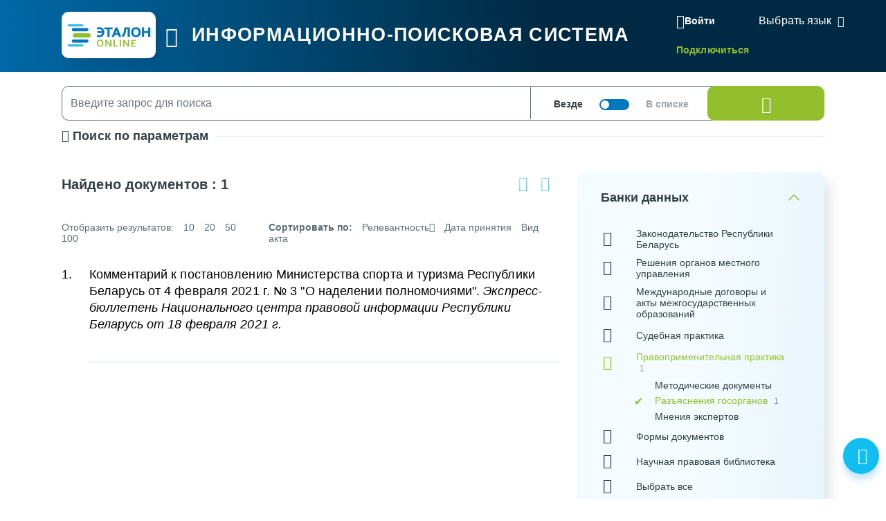

--- FILE ---
content_type: text/html; charset=UTF-8
request_url: https://etalonline.by/search/?rn=w22136340&a=0
body_size: 57237
content:
<!DOCTYPE html>
<html lang="ru">
<head>
    <meta charset="utf-8" />
    <meta http-equiv="X-UA-Compatible" content="IE=edge" />
    <meta name="viewport" content="width=device-width, initial-scale=1">
		    <meta name="format-detection" content="telephone=no">
	<meta name="yandex-verification" content="09b1a076a98e426c" />

    <title>Результаты поиска</title>    
		
    
    
	    <!--[if IE 9]>
    <link rel="stylesheet" type="text/css" href="/local/templates/new/js/lib/flatpickr/ie.css">
    <script data-skip-moving="true" src="/local/templates/new/js/lib/flatpickr/classList.min.js"></script>
    <![endif]-->
    
    <style>
		@font-face{font-family:"Font Awesome 5 Free";font-style:normal;font-weight:400;font-display:block;src:url(/local/templates/new/fonts/fa-regular-400.eot);src:url(/local/templates/new/fonts/fa-regular-400.eot) format("embedded-opentype"),url(/local/templates/new/fonts/fa-regular-400.woff2) format("woff2"),url(/local/templates/new/fonts/fa-regular-400.woff) format("woff"),url(/local/templates/new/fonts/fa-regular-400.ttf) format("truetype"),url(/local/templates/new/fonts/fa-regular-400.svg#fontawesome) format("svg")}
		@font-face{font-family:"Font Awesome 5 Free";font-style:normal;font-weight:900;font-display:block;src:url(/local/templates/new/fonts/fa-solid-900.eot);src:url(/local/templates/new/fonts/fa-solid-900.eot) format("embedded-opentype"),url(/local/templates/new/fonts/fa-solid-900.woff2) format("woff2"),url(/local/templates/new/fonts/fa-solid-900.woff) format("woff"),url(/local/templates/new/fonts/fa-solid-900.ttf) format("truetype"),url(/local/templates/new/fonts/fa-solid-900.svg#fontawesome) format("svg")}
        svg {
            width: 16px;
            height: 16px;
        }
    </style>
	<link rel="preload" href="/local/templates/new/fonts/fa-regular-400.woff2" as="font" type="font/woff2" crossorigin />
	<link rel="preload" href="/local/templates/new/fonts/fa-solid-900.woff2" as="font" type="font/woff2" crossorigin />
	<link rel="apple-touch-icon" sizes="180x180" href="/apple-touch-icon.png" />
	<link rel="icon" type="image/png" sizes="32x32" href="/favicon-32x32.png" />
	<link rel="icon" type="image/png" sizes="16x16" href="/favicon-16x16.png" />
	<link rel="manifest" href="/site.webmanifest" />
	<link rel="mask-icon" href="/safari-pinned-tab.svg" color="#5bbad5" />

	<meta name="msapplication-TileColor" content="#2b5797" />
	<meta name="theme-color" content="#ffffff" />

	<script data-skip-moving="true">(function(w, d, n) {var cl = "bx-core";var ht = d.documentElement;var htc = ht ? ht.className : undefined;if (htc === undefined || htc.indexOf(cl) !== -1){return;}var ua = n.userAgent;if (/(iPad;)|(iPhone;)/i.test(ua)){cl += " bx-ios";}else if (/Windows/i.test(ua)){cl += ' bx-win';}else if (/Macintosh/i.test(ua)){cl += " bx-mac";}else if (/Linux/i.test(ua) && !/Android/i.test(ua)){cl += " bx-linux";}else if (/Android/i.test(ua)){cl += " bx-android";}cl += (/(ipad|iphone|android|mobile|touch)/i.test(ua) ? " bx-touch" : " bx-no-touch");cl += w.devicePixelRatio && w.devicePixelRatio >= 2? " bx-retina": " bx-no-retina";if (/AppleWebKit/.test(ua)){cl += " bx-chrome";}else if (/Opera/.test(ua)){cl += " bx-opera";}else if (/Firefox/.test(ua)){cl += " bx-firefox";}ht.className = htc ? htc + " " + cl : cl;})(window, document, navigator);</script>

<link href="/bitrix/cache/css/s1/new/page_81c1b157036a1d2cd00ca88f7498a885/page_81c1b157036a1d2cd00ca88f7498a885_v1.css?17671019291951" type="text/css"  rel="stylesheet" />
<link href="/bitrix/cache/css/s1/new/template_4c78cd4dc43efdac21a126611960bb93/template_4c78cd4dc43efdac21a126611960bb93_v1.css?1769681301637099" type="text/css"  data-template-style="true" rel="stylesheet" />






</head>
<body id="main-body" class="search-results">
<!-- Yandex.Metrika counter --> <script data-skip-moving="true" type="text/javascript" > (function(m,e,t,r,i,k,a){m[i]=m[i]||function(){(m[i].a=m[i].a||[]).push(arguments)}; m[i].l=1*new Date(); for (var j = 0; j < document.scripts.length; j++) {if (document.scripts[j].src === r) { return; }} k=e.createElement(t),a=e.getElementsByTagName(t)[0],k.async=1,k.src=r,a.parentNode.insertBefore(k,a)}) (window, document, "script", "https://mc.yandex.ru/metrika/tag.js", "ym"); ym(47492611, "init", { clickmap:true, trackLinks:true, accurateTrackBounce:true, webvisor:true }); </script> <noscript><div><img src="https://mc.yandex.ru/watch/47492611" style="position:absolute; left:-9999px;" alt="" /></div></noscript> <!-- /Yandex.Metrika counter -->
    
<header id="header" data-header-class="header-mainpage" class="">
<div class="head-container-wrap mainpage">
    <div class="container">
            <div class="header-wrap">
                <div class="header-first">
                    <a href="/"><div class="logo"></div></a>
                    <div class="burger tippy" title="Главное меню">
                        <i class="i-etalon-hamburger-button"></i>
                    </div>
                    <div class="header-main">
                        <div class="header-text">
                            ИНФОРМАЦИОННО-ПОИСКОВАЯ СИСТЕМА
                        </div>

                    </div></div>
                <div class="header-second">
                    <div class="mobile-burger">
                        <i class="i-etalon-hamburger-button"></i>
                    </div>
                                <div class="header-rigth-wrap">
            <div class="header-auth">
                <a class="button-login js-popup-open" href="#form-login" data-popup-title="Вход в систему" data-popup-maxwidth="460" data-tippy="">
                    <i class="i-etalon-login"></i>
                    <span>Войти</span>
                </a>
                <div class="connect-link">
                    <a href="/registration/">Подключиться</a>
                </div>
            </div>
<div class="lang-down-button">
    <div class="lang">
        <div id="google_translate_element"></div>
    </div>
</div>
</div>                </div>
            </div>
    </div>
</div>
</header>

    <div class="burger-bg-fix"></div>
    <button class="btn btn-light-green" onclick="topFunction()" id="scroll-top-button" title="Наверх"><i
                class="i-etalon-arrow-up"></i></button>
    <div id="burger-wrap">
        <div class="container">
            <div class="first-burger">
                <div>
                    

<ul id="burger-list">
    <div class="close-burger">
        <i class="i-etalon-close"></i>
    </div>

	
	    				<li><a href="/novye-dokumenty/" class="root-item">Новые документы</a>
				<ul class="root-item">
		
	
	

	
	
					                <div class="parent-double">
                    <a href="/novye-dokumenty/">Новые документы</a>
                </div>
                    				<li class="no-children"><a href="/search/?documents=new&days=7" >Новые документы за неделю</a></li>
					
	
	

	
	
									<li class="no-children"><a href="/search/?documents=new&days=30" >Новые документы за месяц</a></li>
					
	
	

			</ul></li>	
	    				<li><a href="/kodeksy/" class="root-item">Кодексы</a>
				<ul class="root-item">
		
	
	

	
	
					                <div class="parent-double">
                    <a href="/kodeksy/">Кодексы</a>
                </div>
                    				<li class="no-children"><a href="/document/?regnum=hk0000441" >Банковский кодекс Республики Беларусь</a></li>
					
	
	

	
	
									<li class="no-children"><a href="/document/?regnum=hk0800412" >Бюджетный кодекс Республики Беларусь</a></li>
					
	
	

	
	
									<li class="no-children"><a href="/document/?regnum=hk1400149" >Водный кодекс Республики Беларусь</a></li>
					
	
	

	
	
									<li class="no-children"><a href="/document/?regnum=hk0600117" >Воздушный кодекс Республики Беларусь</a></li>
					
	
	

	
	
									<li class="no-children"><a href="/document/?regnum=hk9800218" >Гражданский кодекс Республики Беларусь</a></li>
					
	
	

	
	
									<li class="no-children"><a href="/document/?regnum=hk9900238" >Гражданский процессуальный кодекс Республики Беларусь</a></li>
					
	
	

	
	
									<li class="no-children"><a href="/document/?regnum=hk1200428" >Жилищный кодекс Республики Беларусь</a></li>
					
	
	

	
	
									<li class="no-children"><a href="/document/?regnum=hk0000370" >Избирательный кодекс Республики Беларусь</a></li>
					
	
	

	
	
									<li class="no-children"><a href="/document/?regnum=hk9900278" >Кодекс Республики Беларусь о браке и семье</a></li>
					
	
	

	
	
									<li class="no-children"><a href="/document/?regnum=hk0800425" >Кодекс Республики Беларусь о земле</a></li>
					
	
	

	
	
									<li class="no-children"><a href="/document/?regnum=hk0800406" >Кодекс Республики Беларусь о недрах</a></li>
					
	
	

	
	
									<li class="no-children"><a href="/document/?regnum=hk0600139" >Кодекс Республики Беларусь о судоустройстве и статусе судей</a></li>
					
	
	

	
	
									<li class="no-children"><a href="/document/?regnum=hk2100091" >Кодекс Республики Беларусь об административных правонарушениях</a></li>
					
	
	

	
	
									<li class="no-children"><a href="/document/?regnum=hk1100243" >Кодекс Республики Беларусь об образовании</a></li>
					
	
	

	
	
									<li class="no-children"><a href="/document/?regnum=hk0200118" >Кодекс внутреннего водного транспорта Республики Беларусь</a></li>
					
	
	

	
	
									<li class="no-children"><a href="/document/?regnum=hk9900321" >Кодекс торгового мореплавания Республики Беларусь</a></li>
					
	
	

	
	
									<li class="no-children"><a href="/document/?regnum=hk1600413" >Кодэкс Рэспублiкi Беларусь аб культуры</a></li>
					
	
	

	
	
									<li class="no-children"><a href="/document/?regnum=hk1500332" >Лесной кодекс Республики Беларусь</a></li>
					
	
	

	
	
									<li class="no-children"><a href="/document/?regnum=hk9900275" >Уголовный кодекс Республики Беларусь</a></li>
					
	
	

	
	
									<li class="no-children"><a href="/document/?regnum=hk0200166" >Налоговый кодекс Республики Беларусь (Общая часть)</a></li>
					
	
	

	
	
									<li class="no-children"><a href="/document/?regnum=hk0000365" >Уголовно-исполнительный кодекс Республики Беларусь</a></li>
					
	
	

	
	
									<li class="no-children"><a href="/document/?regnum=hk0900071" >Налоговый кодекс Республики Беларусь (Особенная часть)</a></li>
					
	
	

	
	
									<li class="no-children"><a href="/document/?regnum=hk9900295" >Уголовно-процессуальный кодекс Республики Беларусь</a></li>
					
	
	

	
	
									<li class="no-children"><a href="/document/?regnum=hk9900296" >Трудовой кодекс Республики Беларусь</a></li>
					
	
	

	
	
									<li class="no-children"><a href="/document/?regnum=hk9800219" >Хозяйственный процессуальный кодекс Республики Беларусь</a></li>
					
	
	

	
	
									<li class="no-children"><a href="/document/?regnum=hk2100092" >Процессуально-исполнительный кодекс Республики Беларусь об административных правонарушениях</a></li>
					
	
	

	
	
									<li class="no-children"><a href="/document/?regnum=F01700314" >Таможенный кодекс Евразийского экономического союза</a></li>
					
	
	

	
	
									<li class="no-children"><a href="/document/?regnum=hk2300289" >Кодекс Республики Беларусь об архитектурной, градостроительной и строительной деятельности</a></li>
					
	
	

	
	
									<li class="no-children"><a href="/document/?regnum=hk2400359" >Кодекс гражданского судопроизводства Республики Беларусь</a></li>
					
	
	

			</ul></li>	
	    				<li><a href="/dokumenty-po-temam/" class="root-item">Документы по темам</a>
				<ul class="root-item">
		
	
	

	
	
					                <div class="parent-double">
                    <a href="/dokumenty-po-temam/">Документы по темам</a>
                </div>
                    				<li class="no-children"><a href="/dokumenty-po-temam/?tbd=05" >Административные процедуры</a></li>
					
	
	

	
	
									<li class="no-children"><a href="/dokumenty-po-temam/?tbd=39" >В помощь бухгалтеру и экономисту</a></li>
					
	
	

	
	
									<li class="no-children"><a href="/dokumenty-po-temam/?tbd=71" >Государственная статистика и ведомственная отчетность</a></li>
					
	
	

	
	
									<li class="no-children"><a href="/dokumenty-po-temam/?tbd=40" >В помощь кадровику</a></li>
					
	
	

	
	
									<li class="no-children"><a href="/dokumenty-po-temam/?tbd=37" >Государственные органы и организации (должностные лица)</a></li>
					
	
	

	
	
									<li class="no-children"><a href="/dokumenty-po-temam/?tbd=68" >Социальная защита</a></li>
					
	
	

	
	
									<li class="no-children"><a href="/dokumenty-po-temam/?tbd=51" >Закупки</a></li>
					
	
	

	
	
									<li class="no-children"><a href="/dokumenty-po-temam/?tbd=52" >Здравоохранение</a></li>
					
	
	

	
	
									<li class="no-children"><a href="/dokumenty-po-temam/?tbd=01" >Бизнес</a></li>
					
	
	

	
	
									<li class="no-children"><a href="/dokumenty-po-temam/?tbd=77" >Архивное дело и делопроизводство</a></li>
					
	
	

	
	
									<li class="no-children"><a href="/dokumenty-po-temam/?tbd=36" >Кодексы Республики Беларусь</a></li>
					
	
	

	
	
									<li class="no-children"><a href="/dokumenty-po-temam/?tbd=47" >Нормотворчество</a></li>
					
	
	

	
	
									<li class="no-children"><a href="/dokumenty-po-temam/?tbd=35" >Образование</a></li>
					
	
	

	
	
									<li class="no-children"><a href="/dokumenty-po-temam/?tbd=31" >Права несовершеннолетних</a></li>
					
	
	

	
	
									<li class="no-children"><a href="/dokumenty-po-temam/?tbd=69" >Культура</a></li>
					
	
	

	
	
									<li class="no-children"><a href="/dokumenty-po-temam/?tbd=70" >Судебная практика</a></li>
					
	
	

	
	
									<li class="no-children"><a href="/dokumenty-po-temam/?tbd=67" >Охрана труда</a></li>
					
	
	

	
	
									<li class="no-children"><a href="/dokumenty-po-temam/?tbd=48" >Научная правовая библиотека</a></li>
					
	
	

	
	
									<li class="no-children"><a href="/dokumenty-po-temam/?tnpa=19" >Технические нормативные правовые акты</a></li>
					
	
	

	
	
									<li class="no-children"><a href="/dokumenty-po-temam/?tbd=65" >Государственная служба</a></li>
					
	
	

	
	
									<li class="no-children"><a href="/dokumenty-po-temam/?tbd=78" >Архитектурная, градостроительная и строительная деятельность</a></li>
					
	
	

	
	
									<li class="no-children"><a href="/dokumenty-po-temam/?tbd=79" >Экология</a></li>
					
	
	

			</ul></li>	
	    				<li><a href="/dopolnitelnye-resursy/" class="root-item">Специализированные ресурсы</a>
				<ul class="root-item">
		
	
	

	
	
					                <div class="parent-double">
                    <a href="/dopolnitelnye-resursy/">Специализированные ресурсы</a>
                </div>
                    				<li class="no-children"><a href="/search/?search_str=&adv_s=0&s=0&d=1&ps=10&q_id=&documents=&days=&rn=&a=&wos=&select-tbd-val=&akt=-1&akt[]=762&organ=-1&organ_m=or&num_pr=&date_pr=&date_pr_start=&date_pr_end=&akt_name=&r_date=&r_date_start=&r_date_end=&judicialinstance=-1&jurisdictionstype=-1&r_num=&keyword_cloned=&keyword=&kw_id[]=&keyw_m=or&force=1&db[]=0&db[]=1&db[]=2&db[]=7&db[]=25&db[]=50&db[]=6&select-tbd=-1&select-tbd-multi=&select-tnpa-multi=&select-epk=-1&select-epk-multi=" >Калькуляторы</a></li>
					
	
	

	
	
									<li class="no-children"><a href="/search/?search_str=&adv_s=0&s=0&d=1&ps=10&q_id=&documents=&days=&rn=&a=&wos=&select-tbd-val=&akt=-1&forms_with_calc=true&organ=-1&organ_m=or&num_pr=&date_pr=&date_pr_start=&date_pr_end=&akt_name=&r_date=&r_date_start=&r_date_end=&judicialinstance=-1&jurisdictionstype=-1&r_num=&keyword_cloned=&keyword=&kw_id[]=&keyw_m=or&force=1&db[]=0&db[]=1&db[]=2&db[]=7&db[]=25&db[]=50&db[]=6&select-tbd=-1&select-tbd-multi=&select-tnpa-multi=&select-epk=-1&select-epk-multi=" >Формы с расчетами</a></li>
					
	
	

	
	
									<li class="no-children"><a href="http://multilang.etalonline.by/" >Юридический словарь</a></li>
					
	
	

	
	
									<li class="no-children"><a href="/egr-status/" >Проверка контрагентов</a></li>
					
	
	

	
	
									<li class="no-children"><a href="/dopolnitelnye-resursy/etalon-standart/" >ЭТАЛОН-Стандарт</a></li>
					
	
	

	
	
									<li class="no-children"><a href="/dopolnitelnye-resursy/etalon-registr/" >ЭТАЛОН.Регистр</a></li>
					
	
	

	
	
									<li class="no-children"><a href="/dopolnitelnye-resursy/etalon-glavnyy-bukhgalter/" >ЭТАЛОН. Главный бухгалтер</a></li>
					
	
	

	
	
									<li class="no-children"><a href="/dopolnitelnye-resursy/etalon-sistema-yurist/" >ЭТАЛОН. Юрист</a></li>
					
	
	

	
	
									<li class="no-children"><a href="/dopolnitelnye-resursy/garant-rf/" >ГАРАНТ. Законодательство РФ</a></li>
					
	
	

	
	
									<li class="no-children"><a href="/dopolnitelnye-resursy/etalon-padatak/" >ЭТАЛОН. Padatak.by</a></li>
					
	
	

			</ul></li>	
	    				<li><a href="/spravochnaya-informatsiya/" class="root-item">Справочная информация</a>
				<ul class="root-item">
		
	
	

	
	
					                <div class="parent-double">
                    <a href="/spravochnaya-informatsiya/">Справочная информация</a>
                </div>
                    				<li class="no-children"><a href="/spravochnaya-informatsiya-new/?id=5" >Базовая ставка</a></li>
					
	
	

	
	
									<li class="no-children"><a href="/spravochnaya-informatsiya-new/?id=1" >Ставка рефинансирования Национального банка Республики Беларусь</a></li>
					
	
	

	
	
									<li class="no-children"><a href="/spravochnaya-informatsiya-new/?id=57" >Ставки государственной пошлины</a></li>
					
	
	

	
	
									<li class="no-children"><a href="/spravochnaya-informatsiya-new/?id=59" >Сроки хранения документов</a></li>
					
	
	

	
	
									<li class="no-children"><a href="/spravochnaya-informatsiya-new/?id=25" >Цены на драгоценные металлы</a></li>
					
	
	

	
	
									<li class="no-children"><a href="/spravochnaya-informatsiya-new/?id=40" >Коэффициенты изменения стоимости видов (групп) основных средств</a></li>
					
	
	

	
	
									<li class="no-children"><a href="/spravochnaya-informatsiya-new/?id=17" >Формы командировочных удостоверений</a></li>
					
	
	

	
	
									<li class="no-children"><a href="/spravochnaya-informatsiya-new/?id=3" >Нормы оплаты командировочных расходов</a></li>
					
	
	

	
	
									<li class="no-children"><a href="/spravochnaya-informatsiya-new/?id=24" >Базовая арендная величина</a></li>
					
	
	

	
	
									<li class="no-children"><a href="/spravochnaya-informatsiya-new/?id=30" >Линейные нормы расхода топлива</a></li>
					
	
	

	
	
									<li class="no-children"><a href="/spravochnaya-informatsiya-new/?id=35" >Расчетная норма рабочего времени на год</a></li>
					
	
	

	
	
									<li class="no-children"><a href="/spravochnaya-informatsiya-new/?id=58" >Параметры социально-экономического развития</a></li>
					
	
	

	
	
									<li class="no-children"><a href="/spravochnaya-informatsiya-new/?id=67" >Размеры государственных пособий</a></li>
					
	
	

	
	
									<li class="no-children"><a href="/spravochnaya-informatsiya-new/?id=66" >Минимальная заработная плата</a></li>
					
	
	

	
	
									<li class="no-children"><a href="/spravochnaya-informatsiya-new/?id=23" >Базовая величина</a></li>
					
	
	

	
	
									<li class="no-children"><a href="/spravochnaya-informatsiya-new/?id=18" >Бюджет прожиточного минимума</a></li>
					
	
	

	
	
									<li class="no-children"><a href="/spravochnaya-informatsiya-new/?id=62" >Средняя заработная плата рабочих и служащих</a></li>
					
	
	

	
	
									<li class="no-children"><a href="/spravochnaya-informatsiya-new/?id=68" >Индексы цен в Республике Беларусь</a></li>
					
	
	

	
	
									<li class="no-children"><a href="/spravochnaya-informatsiya-new/?id=27" >Формы налоговой отчетности</a></li>
					
	
	

	
	
									<li class="no-children"><a href="/spravochnaya-informatsiya-new/?id=54" >Курсы иностранных валют</a></li>
					
	
	

	
	
									<li class="no-children"><a href="/spravochnaya-informatsiya-new/?id=26" >Ставки налогов (республиканские)</a></li>
					
	
	

	
	
									<li class="no-children"><a href="/spravochnaya-informatsiya-new/?id=55" >Производственный календарь</a></li>
					
	
	

	
	
									<li class="no-children"><a href="/spravochnaya-informatsiya-new/?id=4" >Праздничные дни и памятные даты</a></li>
					
	
	

			</ul></li>	
	    				<li><a href="/novosti/" class="root-item">Новости</a>
				<ul class="root-item">
		
	
	

	
	
									<li class="no-children"><a href="/novosti/actual/" >Обзор законодательства</a></li>
					
	
	

	
	
									<li class="no-children"><a href="/novosti/korotko-o-vazhnom/" >Коротко о важном</a></li>
					
	
	

	
	
									<li class="no-children"><a href="/novosti/mnenie/" >Компетентное мнение</a></li>
					
	
	

	
	
									<li class="no-children"><a href="/novosti/aktsii/" >Акции</a></li>
					
	
	

			</ul></li>	
	    				<li><a href="/spravka/" class="root-item">О системе</a>
				<ul class="root-item">
		
	
	

	
	
					                <div class="parent-double">
                    <a href="/spravka/">О системе</a>
                </div>
                    				<li class="no-children"><a href="/spravka/o-sisteme/" >Описание</a></li>
					
	
	

	
	
									<li class="no-children"><a href="/spravka/kak-podklyuchitsya/" >Как подключиться</a></li>
					
	
	

	
	
									<li class="no-children"><a href="/spravka/politika-operatora/" >Политика оператора</a></li>
					
	
	

	
	
									<li class="no-children"><a href="/spravka/kontakty/" >Контакты</a></li>
					
	
	

	
	
									<li class="no-children"><a href="/spravka/rukovodstvo-polzovatelya/" >Руководство пользователя</a></li>
					
	
	

	
	
									<li class="no-children"><a href="/spravka/poblichnye-dogovory/" >Публичные договоры</a></li>
					
	
	

	
	
									<li class="no-children"><a href="/spravka/mobilnoe-prilozhenie/" >Мобильное приложение</a></li>
					
	
	

	</ul></li>
</ul>
                </div>
            </div>
        </div>
    </div>
    <div id="burger-mobile-2">
        

<ul id="burger-list-mobile">
    <div class="burger-mobile-head">
        <div class="close-burger">
            <i class="i-etalon-close"></i>
        </div>
        <div class="apps">
            <a href="https://apps.apple.com/ru/app/%D1%8D%D1%82%D0%B0%D0%BB%D0%BE%D0%BD-online/id1487967389"><img src="/images/apps/apple.png"></a>
            <a href="https://play.google.com/store/apps/details?id=by.android.etalonline"><img src="/images/apps/gplay.png"></a>
            <a href="https://appgallery.huawei.com/app/C104858153"><img src="/images/apps/huavei.png"></a>
        </div>
    </div>

		    				<li class="has-children"><a href="/novye-dokumenty/" class="root-item">Новые документы</a>
				<ul class="children">
			
	

											<li class="no-children"><a href="/search/?documents=new&days=7" >Новые документы за неделю</a></li>
			
		
	
	

											<li class="no-children"><a href="/search/?documents=new&days=30" >Новые документы за месяц</a></li>
			
		
	
	

			</ul></li>		    				<li class="has-children"><a href="/kodeksy/" class="root-item">Кодексы</a>
				<ul class="children">
			
	

											<li class="no-children"><a href="/document/?regnum=hk0000441" >Банковский кодекс Республики Беларусь</a></li>
			
		
	
	

											<li class="no-children"><a href="/document/?regnum=hk0800412" >Бюджетный кодекс Республики Беларусь</a></li>
			
		
	
	

											<li class="no-children"><a href="/document/?regnum=hk1400149" >Водный кодекс Республики Беларусь</a></li>
			
		
	
	

											<li class="no-children"><a href="/document/?regnum=hk0600117" >Воздушный кодекс Республики Беларусь</a></li>
			
		
	
	

											<li class="no-children"><a href="/document/?regnum=hk9800218" >Гражданский кодекс Республики Беларусь</a></li>
			
		
	
	

											<li class="no-children"><a href="/document/?regnum=hk9900238" >Гражданский процессуальный кодекс Республики Беларусь</a></li>
			
		
	
	

											<li class="no-children"><a href="/document/?regnum=hk1200428" >Жилищный кодекс Республики Беларусь</a></li>
			
		
	
	

											<li class="no-children"><a href="/document/?regnum=hk0000370" >Избирательный кодекс Республики Беларусь</a></li>
			
		
	
	

											<li class="no-children"><a href="/document/?regnum=hk9900278" >Кодекс Республики Беларусь о браке и семье</a></li>
			
		
	
	

											<li class="no-children"><a href="/document/?regnum=hk0800425" >Кодекс Республики Беларусь о земле</a></li>
			
		
	
	

											<li class="no-children"><a href="/document/?regnum=hk0800406" >Кодекс Республики Беларусь о недрах</a></li>
			
		
	
	

											<li class="no-children"><a href="/document/?regnum=hk0600139" >Кодекс Республики Беларусь о судоустройстве и статусе судей</a></li>
			
		
	
	

											<li class="no-children"><a href="/document/?regnum=hk2100091" >Кодекс Республики Беларусь об административных правонарушениях</a></li>
			
		
	
	

											<li class="no-children"><a href="/document/?regnum=hk1100243" >Кодекс Республики Беларусь об образовании</a></li>
			
		
	
	

											<li class="no-children"><a href="/document/?regnum=hk0200118" >Кодекс внутреннего водного транспорта Республики Беларусь</a></li>
			
		
	
	

											<li class="no-children"><a href="/document/?regnum=hk9900321" >Кодекс торгового мореплавания Республики Беларусь</a></li>
			
		
	
	

											<li class="no-children"><a href="/document/?regnum=hk1600413" >Кодэкс Рэспублiкi Беларусь аб культуры</a></li>
			
		
	
	

											<li class="no-children"><a href="/document/?regnum=hk1500332" >Лесной кодекс Республики Беларусь</a></li>
			
		
	
	

											<li class="no-children"><a href="/document/?regnum=hk9900275" >Уголовный кодекс Республики Беларусь</a></li>
			
		
	
	

											<li class="no-children"><a href="/document/?regnum=hk0200166" >Налоговый кодекс Республики Беларусь (Общая часть)</a></li>
			
		
	
	

											<li class="no-children"><a href="/document/?regnum=hk0000365" >Уголовно-исполнительный кодекс Республики Беларусь</a></li>
			
		
	
	

											<li class="no-children"><a href="/document/?regnum=hk0900071" >Налоговый кодекс Республики Беларусь (Особенная часть)</a></li>
			
		
	
	

											<li class="no-children"><a href="/document/?regnum=hk9900295" >Уголовно-процессуальный кодекс Республики Беларусь</a></li>
			
		
	
	

											<li class="no-children"><a href="/document/?regnum=hk9900296" >Трудовой кодекс Республики Беларусь</a></li>
			
		
	
	

											<li class="no-children"><a href="/document/?regnum=hk9800219" >Хозяйственный процессуальный кодекс Республики Беларусь</a></li>
			
		
	
	

											<li class="no-children"><a href="/document/?regnum=hk2100092" >Процессуально-исполнительный кодекс Республики Беларусь об административных правонарушениях</a></li>
			
		
	
	

											<li class="no-children"><a href="/document/?regnum=F01700314" >Таможенный кодекс Евразийского экономического союза</a></li>
			
		
	
	

											<li class="no-children"><a href="/document/?regnum=hk2300289" >Кодекс Республики Беларусь об архитектурной, градостроительной и строительной деятельности</a></li>
			
		
	
	

											<li class="no-children"><a href="/document/?regnum=hk2400359" >Кодекс гражданского судопроизводства Республики Беларусь</a></li>
			
		
	
	

			</ul></li>		    				<li class="has-children"><a href="/dokumenty-po-temam/" class="root-item">Документы по темам</a>
				<ul class="children">
			
	

											<li class="no-children"><a href="/dokumenty-po-temam/?tbd=05" >Административные процедуры</a></li>
			
		
	
	

											<li class="no-children"><a href="/dokumenty-po-temam/?tbd=39" >В помощь бухгалтеру и экономисту</a></li>
			
		
	
	

											<li class="no-children"><a href="/dokumenty-po-temam/?tbd=71" >Государственная статистика и ведомственная отчетность</a></li>
			
		
	
	

											<li class="no-children"><a href="/dokumenty-po-temam/?tbd=40" >В помощь кадровику</a></li>
			
		
	
	

											<li class="no-children"><a href="/dokumenty-po-temam/?tbd=37" >Государственные органы и организации (должностные лица)</a></li>
			
		
	
	

											<li class="no-children"><a href="/dokumenty-po-temam/?tbd=68" >Социальная защита</a></li>
			
		
	
	

											<li class="no-children"><a href="/dokumenty-po-temam/?tbd=51" >Закупки</a></li>
			
		
	
	

											<li class="no-children"><a href="/dokumenty-po-temam/?tbd=52" >Здравоохранение</a></li>
			
		
	
	

											<li class="no-children"><a href="/dokumenty-po-temam/?tbd=01" >Бизнес</a></li>
			
		
	
	

											<li class="no-children"><a href="/dokumenty-po-temam/?tbd=77" >Архивное дело и делопроизводство</a></li>
			
		
	
	

											<li class="no-children"><a href="/dokumenty-po-temam/?tbd=36" >Кодексы Республики Беларусь</a></li>
			
		
	
	

											<li class="no-children"><a href="/dokumenty-po-temam/?tbd=47" >Нормотворчество</a></li>
			
		
	
	

											<li class="no-children"><a href="/dokumenty-po-temam/?tbd=35" >Образование</a></li>
			
		
	
	

											<li class="no-children"><a href="/dokumenty-po-temam/?tbd=31" >Права несовершеннолетних</a></li>
			
		
	
	

											<li class="no-children"><a href="/dokumenty-po-temam/?tbd=69" >Культура</a></li>
			
		
	
	

											<li class="no-children"><a href="/dokumenty-po-temam/?tbd=70" >Судебная практика</a></li>
			
		
	
	

											<li class="no-children"><a href="/dokumenty-po-temam/?tbd=67" >Охрана труда</a></li>
			
		
	
	

											<li class="no-children"><a href="/dokumenty-po-temam/?tbd=48" >Научная правовая библиотека</a></li>
			
		
	
	

											<li class="no-children"><a href="/dokumenty-po-temam/?tnpa=19" >Технические нормативные правовые акты</a></li>
			
		
	
	

											<li class="no-children"><a href="/dokumenty-po-temam/?tbd=65" >Государственная служба</a></li>
			
		
	
	

											<li class="no-children"><a href="/dokumenty-po-temam/?tbd=78" >Архитектурная, градостроительная и строительная деятельность</a></li>
			
		
	
	

											<li class="no-children"><a href="/dokumenty-po-temam/?tbd=79" >Экология</a></li>
			
		
	
	

			</ul></li>		    				<li class="has-children"><a href="/dopolnitelnye-resursy/" class="root-item">Специализированные ресурсы</a>
				<ul class="children">
			
	

											<li class="no-children"><a href="/search/?search_str=&adv_s=0&s=0&d=1&ps=10&q_id=&documents=&days=&rn=&a=&wos=&select-tbd-val=&akt=-1&akt[]=762&organ=-1&organ_m=or&num_pr=&date_pr=&date_pr_start=&date_pr_end=&akt_name=&r_date=&r_date_start=&r_date_end=&judicialinstance=-1&jurisdictionstype=-1&r_num=&keyword_cloned=&keyword=&kw_id[]=&keyw_m=or&force=1&db[]=0&db[]=1&db[]=2&db[]=7&db[]=25&db[]=50&db[]=6&select-tbd=-1&select-tbd-multi=&select-tnpa-multi=&select-epk=-1&select-epk-multi=" >Калькуляторы</a></li>
			
		
	
	

											<li class="no-children"><a href="/search/?search_str=&adv_s=0&s=0&d=1&ps=10&q_id=&documents=&days=&rn=&a=&wos=&select-tbd-val=&akt=-1&forms_with_calc=true&organ=-1&organ_m=or&num_pr=&date_pr=&date_pr_start=&date_pr_end=&akt_name=&r_date=&r_date_start=&r_date_end=&judicialinstance=-1&jurisdictionstype=-1&r_num=&keyword_cloned=&keyword=&kw_id[]=&keyw_m=or&force=1&db[]=0&db[]=1&db[]=2&db[]=7&db[]=25&db[]=50&db[]=6&select-tbd=-1&select-tbd-multi=&select-tnpa-multi=&select-epk=-1&select-epk-multi=" >Формы с расчетами</a></li>
			
		
	
	

											<li class="no-children"><a href="http://multilang.etalonline.by/" >Юридический словарь</a></li>
			
		
	
	

											<li class="no-children"><a href="/egr-status/" >Проверка контрагентов</a></li>
			
		
	
	

											<li class="no-children"><a href="/dopolnitelnye-resursy/etalon-standart/" >ЭТАЛОН-Стандарт</a></li>
			
		
	
	

											<li class="no-children"><a href="/dopolnitelnye-resursy/etalon-registr/" >ЭТАЛОН.Регистр</a></li>
			
		
	
	

											<li class="no-children"><a href="/dopolnitelnye-resursy/etalon-glavnyy-bukhgalter/" >ЭТАЛОН. Главный бухгалтер</a></li>
			
		
	
	

											<li class="no-children"><a href="/dopolnitelnye-resursy/etalon-sistema-yurist/" >ЭТАЛОН. Юрист</a></li>
			
		
	
	

											<li class="no-children"><a href="/dopolnitelnye-resursy/garant-rf/" >ГАРАНТ. Законодательство РФ</a></li>
			
		
	
	

											<li class="no-children"><a href="/dopolnitelnye-resursy/etalon-padatak/" >ЭТАЛОН. Padatak.by</a></li>
			
		
	
	

			</ul></li>		    				<li class="has-children"><a href="/spravochnaya-informatsiya/" class="root-item">Справочная информация</a>
				<ul class="children">
			
	

											<li class="no-children"><a href="/spravochnaya-informatsiya-new/?id=5" >Базовая ставка</a></li>
			
		
	
	

											<li class="no-children"><a href="/spravochnaya-informatsiya-new/?id=1" >Ставка рефинансирования Национального банка Республики Беларусь</a></li>
			
		
	
	

											<li class="no-children"><a href="/spravochnaya-informatsiya-new/?id=57" >Ставки государственной пошлины</a></li>
			
		
	
	

											<li class="no-children"><a href="/spravochnaya-informatsiya-new/?id=59" >Сроки хранения документов</a></li>
			
		
	
	

											<li class="no-children"><a href="/spravochnaya-informatsiya-new/?id=25" >Цены на драгоценные металлы</a></li>
			
		
	
	

											<li class="no-children"><a href="/spravochnaya-informatsiya-new/?id=40" >Коэффициенты изменения стоимости видов (групп) основных средств</a></li>
			
		
	
	

											<li class="no-children"><a href="/spravochnaya-informatsiya-new/?id=17" >Формы командировочных удостоверений</a></li>
			
		
	
	

											<li class="no-children"><a href="/spravochnaya-informatsiya-new/?id=3" >Нормы оплаты командировочных расходов</a></li>
			
		
	
	

											<li class="no-children"><a href="/spravochnaya-informatsiya-new/?id=24" >Базовая арендная величина</a></li>
			
		
	
	

											<li class="no-children"><a href="/spravochnaya-informatsiya-new/?id=30" >Линейные нормы расхода топлива</a></li>
			
		
	
	

											<li class="no-children"><a href="/spravochnaya-informatsiya-new/?id=35" >Расчетная норма рабочего времени на год</a></li>
			
		
	
	

											<li class="no-children"><a href="/spravochnaya-informatsiya-new/?id=58" >Параметры социально-экономического развития</a></li>
			
		
	
	

											<li class="no-children"><a href="/spravochnaya-informatsiya-new/?id=67" >Размеры государственных пособий</a></li>
			
		
	
	

											<li class="no-children"><a href="/spravochnaya-informatsiya-new/?id=66" >Минимальная заработная плата</a></li>
			
		
	
	

											<li class="no-children"><a href="/spravochnaya-informatsiya-new/?id=23" >Базовая величина</a></li>
			
		
	
	

											<li class="no-children"><a href="/spravochnaya-informatsiya-new/?id=18" >Бюджет прожиточного минимума</a></li>
			
		
	
	

											<li class="no-children"><a href="/spravochnaya-informatsiya-new/?id=62" >Средняя заработная плата рабочих и служащих</a></li>
			
		
	
	

											<li class="no-children"><a href="/spravochnaya-informatsiya-new/?id=68" >Индексы цен в Республике Беларусь</a></li>
			
		
	
	

											<li class="no-children"><a href="/spravochnaya-informatsiya-new/?id=27" >Формы налоговой отчетности</a></li>
			
		
	
	

											<li class="no-children"><a href="/spravochnaya-informatsiya-new/?id=54" >Курсы иностранных валют</a></li>
			
		
	
	

											<li class="no-children"><a href="/spravochnaya-informatsiya-new/?id=26" >Ставки налогов (республиканские)</a></li>
			
		
	
	

											<li class="no-children"><a href="/spravochnaya-informatsiya-new/?id=55" >Производственный календарь</a></li>
			
		
	
	

											<li class="no-children"><a href="/spravochnaya-informatsiya-new/?id=4" >Праздничные дни и памятные даты</a></li>
			
		
	
	

			</ul></li>		    				<li class="has-children"><a href="/novosti/" class="root-item">Новости</a>
				<ul class="children">
			
	

											<li class="no-children"><a href="/novosti/actual/" >Обзор законодательства</a></li>
			
		
	
	

											<li class="no-children"><a href="/novosti/korotko-o-vazhnom/" >Коротко о важном</a></li>
			
		
	
	

											<li class="no-children"><a href="/novosti/mnenie/" >Компетентное мнение</a></li>
			
		
	
	

											<li class="no-children"><a href="/novosti/aktsii/" >Акции</a></li>
			
		
	
	

			</ul></li>		    				<li class="has-children"><a href="/spravka/" class="root-item">О системе</a>
				<ul class="children">
			
	

											<li class="no-children"><a href="/spravka/o-sisteme/" >Описание</a></li>
			
		
	
	

											<li class="no-children"><a href="/spravka/kak-podklyuchitsya/" >Как подключиться</a></li>
			
		
	
	

											<li class="no-children"><a href="/spravka/politika-operatora/" >Политика оператора</a></li>
			
		
	
	

											<li class="no-children"><a href="/spravka/kontakty/" >Контакты</a></li>
			
		
	
	

											<li class="no-children"><a href="/spravka/rukovodstvo-polzovatelya/" >Руководство пользователя</a></li>
			
		
	
	

											<li class="no-children"><a href="/spravka/poblichnye-dogovory/" >Публичные договоры</a></li>
			
		
	
	

											<li class="no-children"><a href="/spravka/mobilnoe-prilozhenie/" >Мобильное приложение</a></li>
			
		
	
	

	</ul></li>
</ul>
    </div>
<div class="container content-container">	<form action="/search/" method="GET" id="searchForm">
		<div class="advanced-search">
			
<div class="row">
  <div class="col">
    <div class="search-bar">
      <div class="search-row">
        <div class="input-submit">
          <input id="search_str_exp" name="search_str" class="form-control" placeholder="Введите запрос для поиска" value="">
          <div class="search-input-clear tippy" title="Очистить поиск" style="display: none;">
            <svg class="ico-32"><use xmlns:xlink="http://www.w3.org/1999/xlink" xlink:href="#ico-close"></use></svg>
          </div>
          <button  type="submit" class="btn btn-light-green btn-search">
            <i class="i-etalon-search text-white">
            </i>
          </button>
        </div>
      </div>
      <div class="form-switch advanced-form-switch">
        <input class="form-check-input" type="checkbox" id="flexSwitchCheckChecked">
      </div>
    </div>

      </div>
</div>
<div class="advanced-search-collapse">

  <div class="collapse-link-wrap hide-mobile">
    <a class="collapsed tippy" data-bs-toggle="collapse" title="Параметры поиска" href="#collapse-adv-search" role="button" aria-expanded="true" aria-controls="collapse-adv-search">
      <i class="i-etalon-double-up"></i> Поиск по параметрам
    </a>
    <div class="right-line"></div>
  </div>
  <h1 class="search-list-header">Поиск документов</h1>
  <div class="l-options">
        <input type="hidden" name="o_str" id="old_search_str_exp" value="" />
    <input type="hidden" name="adv_s" id="advanced_search" value="0" />
    <input type="hidden" name="queries_arr[0]" class="nested-queries" value="" />    <input type="hidden" name="s" id="sort" value="0" />
    <input type="hidden" name="forms_with_calc" id="forms_with_calc" value="" />
    <input type="hidden" name="d" id="direct" value="0" />
    <input type="hidden" name="ps" id="pagesize" value="0" />
    <input type="hidden" name="q_id" id="queryid" value="" />
    <input type="hidden" name="isnested" id="isnested" value='-1'>
    <input type="hidden" name="p_id" id="p_id" value="-1" />
    <input type="hidden" name="first_parameters" id="first_parameters" value="rn=w22136340&a=0&jurisdictionstype=-1&judicialinstance=-1&date_pr=&date_pr_start=&date_pr_end=&r_date=&r_date_start=&r_date_end=" />

    <input type="hidden" name="documents" id="documents" value="" />
    <input type="hidden" name="days" id="days" value="" />

    <input type="hidden" name="rn" id="rn" value="w22136340" />
    <input type="hidden" name="a" id="a" value="0" />

    <input type="hidden" name="wos" id="wos" value="" /><!-- W/O Spell -->

    
    
    
    <input type="hidden" name="select-tbd-val" id="select-tbd-val" value="" />
    <input type="hidden" name="kw_id[]" id="kw_id" value="" />

    <div class="options-in">
      <div class="advanced-search-form">
        <div class="left options-col options-main">
          <div class="collapse-link-wrap hide-desktop">

            <a class="collapsed" data-bs-toggle="collapse" href="#collapse-adv-search" role="button" aria-expanded="false" aria-controls="collapse-adv-search">
              <i class="i-etalon-double-up"></i> Поиск по параметрам
            </a>
            <div class="right-line"></div>
          </div>
          <div class="collapse" id="collapse-adv-search">
            <div class="adv-row">
              <div class="adv-left choice-search-custom-wrap">
                <span class="label">Вид акта/документа</span>
                <select id="akt" name="akt">
                  <option value="-1" placeholder>Выберите вид акта/документа</option>
                                                                              <option value="501">Авизо</option>
                                                                                <option value="622">Автобиография</option>
                                                                                <option value="57">Акт</option>
                                                                                <option value="405">Алгоритм</option>
                                                                                <option value="91">Алфавитно-предметный указатель</option>
                                                                                <option value="631">Алфавитный указатель</option>
                                                                                <option value="630">Альбом</option>
                                                                                <option value="503">Анализ</option>
                                                                                <option value="410">Аналитическая записка</option>
                                                                                <option value="747">Аналитическая справка</option>
                                                                                <option value="504">Анкета (опросник)</option>
                                                                                <option value="712">Аннотация</option>
                                                                                <option value="505">Аттестат</option>
                                                                                <option value="719">Аукционные документы</option>
                                                                                <option value="506">Баланс</option>
                                                                                <option value="711">Банк данных</option>
                                                                                <option value="674">Бейдж</option>
                                                                                <option value="769">Библиографический список</option>
                                                                                <option value="507">Бизнес-план</option>
                                                                                <option value="632">Билет</option>
                                                                                <option value="508">Билетно-учетный лист</option>
                                                                                <option value="671">Бирка</option>
                                                                                <option value="646">Благодарность</option>
                                                                                <option value="624">Бланк</option>
                                                                                <option value="647">Бюллетень</option>
                                                                                <option value="677">Ваучер</option>
                                                                                <option value="509">Ведомость</option>
                                                                                <option value="685">Ветеринарное назначение</option>
                                                                                <option value="648">Вкладыш</option>
                                                                                <option value="403">Вопрос-ответ</option>
                                                                                <option value="510">Выписка</option>
                                                                                <option value="773">Выписка из протокола</option>
                                                                                <option value="511">Гарантия</option>
                                                                                <option value="771">Глава монографии</option>
                                                                                <option value="854">Глава учебно-методического пособия</option>
                                                                                <option value="795">Государственный список</option>
                                                                                <option value="626">Гражданское надзорное дело</option>
                                                                                <option value="512">График</option>
                                                                                <option value="621">Данные</option>
                                                                                <option value="52">Декларация</option>
                                                                                <option value="12">Декрет</option>
                                                                                <option value="633">Дело</option>
                                                                                <option value="618">Диплом</option>
                                                                                <option value="58">Директива</option>
                                                                                <option value="664">Дневник</option>
                                                                                <option value="514">Доверенность</option>
                                                                                <option value="16">Договор</option>
                                                                                <option value="675">Доклад</option>
                                                                                <option value="516">Докладная записка</option>
                                                                                <option value="713">Документация</option>
                                                                                <option value="517">Должностная инструкция</option>
                                                                                <option value="649">Донесение</option>
                                                                                <option value="79">Дополнительное определение</option>
                                                                                <option value="33">Дополнительное решение</option>
                                                                                <option value="733">Дополнительное соглашение</option>
                                                                                <option value="745">Досудебное соглашение</option>
                                                                                <option value="99">Другие</option>
                                                                                <option value="518">Жалоба</option>
                                                                                <option value="519">Журнал</option>
                                                                                <option value="628">Заверительная надпись</option>
                                                                                <option value="520">Завещание</option>
                                                                                <option value="634">Задание</option>
                                                                                <option value="521">Заказ</option>
                                                                                <option value="645">Закладная</option>
                                                                                <option value="5">Заключение</option>
                                                                                <option value="1">Закон Республики Беларусь</option>
                                                                                <option value="75">Заочное решение</option>
                                                                                <option value="688">Записка об отпуске</option>
                                                                                <option value="525">Запись</option>
                                                                                <option value="676">Запрещение</option>
                                                                                <option value="523">Запрос</option>
                                                                                <option value="524">Заявка</option>
                                                                                <option value="93">Заявление</option>
                                                                                <option value="526">Извещение</option>
                                                                                <option value="527">Инвентаризационная опись</option>
                                                                                <option value="687">Инвестиции</option>
                                                                                <option value="690">Индексы цен</option>
                                                                                <option value="528">Инкассовое поручение</option>
                                                                                <option value="644">Инструктивно-методическое письмо</option>
                                                                                <option value="81">Инструкция</option>
                                                                                <option value="827">Интервью</option>
                                                                                <option value="413">Информационное письмо</option>
                                                                                <option value="710">Информационный листок</option>
                                                                                <option value="530">Информация</option>
                                                                                <option value="751">Информация о замечаниях и предложениях</option>
                                                                                <option value="899">Иные виды форм и образцов документов</option>
                                                                                <option value="701">Исковое заявление</option>
                                                                                <option value="629">Исполнительная надпись</option>
                                                                                <option value="615">Исполнительное производство</option>
                                                                                <option value="531">Исполнительный лист</option>
                                                                                <option value="44">Исполнительный протокол</option>
                                                                                <option value="721">История</option>
                                                                                <option value="698">Итоги</option>
                                                                                <option value="627">Итоговая запись</option>
                                                                                <option value="532">Кадастр недвижимости</option>
                                                                                <option value="533">Календарный план</option>
                                                                                <option value="672">Календарь</option>
                                                                                <option value="762">Калькулятор</option>
                                                                                <option value="534">Калькуляция</option>
                                                                                <option value="635">Карта</option>
                                                                                <option value="536">Карта учета</option>
                                                                                <option value="535">Карточка</option>
                                                                                <option value="714">Кассационная жалоба</option>
                                                                                <option value="678">Каталог</option>
                                                                                <option value="537">Квитанция</option>
                                                                                <option value="538">Книга</option>
                                                                                <option value="11">Кодекс Республики Беларусь</option>
                                                                                <option value="724">Коллективный договор</option>
                                                                                <option value="85">Комментарий</option>
                                                                                <option value="18">Коммюнике</option>
                                                                                <option value="15">Конвенция</option>
                                                                                <option value="720">Конкурсные документы</option>
                                                                                <option value="679">Коносамент</option>
                                                                                <option value="17">Конституция Республики Беларусь</option>
                                                                                <option value="69">Консультативное заключение</option>
                                                                                <option value="539">Контракт</option>
                                                                                <option value="686">Контрольные цифры приема в учреждение образования</option>
                                                                                <option value="723">Концепция</option>
                                                                                <option value="540">Корешок документа</option>
                                                                                <option value="716">Корпоративный кодекс</option>
                                                                                <option value="541">Кредитное досье</option>
                                                                                <option value="542">Кредиторская задолженность</option>
                                                                                <option value="652">Легализационная надпись</option>
                                                                                <option value="543">Лимит</option>
                                                                                <option value="544">Лист</option>
                                                                                <option value="703">Листок учета</option>
                                                                                <option value="545">Лицевой счет</option>
                                                                                <option value="546">Лицензия</option>
                                                                                <option value="547">Личная карточка</option>
                                                                                <option value="700">Личный листок</option>
                                                                                <option value="692">Маршрут</option>
                                                                                <option value="548">Маршрутный лист</option>
                                                                                <option value="414">Материал опротестования судебного решения</option>
                                                                                <option value="828">Материалы</option>
                                                                                <option value="53">Меморандум</option>
                                                                                <option value="549">Мемориальный ордер</option>
                                                                                <option value="653">Меню</option>
                                                                                <option value="689">Мероприятия</option>
                                                                                <option value="418">Методика</option>
                                                                                <option value="857">Методические материалы</option>
                                                                                <option value="63">Методические рекомендации</option>
                                                                                <option value="60">Методические указания</option>
                                                                                <option value="416">Методическое пособие</option>
                                                                                <option value="845">Методологические положения</option>
                                                                                <option value="402">Монография</option>
                                                                                <option value="811">Мотивировочная часть постановления (решения)</option>
                                                                                <option value="825">Мультимедийный материал</option>
                                                                                <option value="550">Накладная</option>
                                                                                <option value="619">Направление</option>
                                                                                <option value="636">Наряд</option>
                                                                                <option value="421">Научная публикация (статья)</option>
                                                                                <option value="843">Научно-практический комментарий</option>
                                                                                <option value="858">Национальный план</option>
                                                                                <option value="551">Номенклатура</option>
                                                                                <option value="654">Нормативы</option>
                                                                                <option value="650">Нормы</option>
                                                                                <option value="28">Нота</option>
                                                                                <option value="717">Нотификация</option>
                                                                                <option value="415">Обзор</option>
                                                                                <option value="84">Обзор судебной практики</option>
                                                                                <option value="637">Обложка</option>
                                                                                <option value="417">Обобщение</option>
                                                                                <option value="401">Обобщение правоприменительной практики</option>
                                                                                <option value="552">Обоснование</option>
                                                                                <option value="86">Образец документа</option>
                                                                                <option value="655">Обращение</option>
                                                                                <option value="656">Объявление</option>
                                                                                <option value="657">Объяснение</option>
                                                                                <option value="553">Объяснительная записка</option>
                                                                                <option value="554">Обязательство</option>
                                                                                <option value="27">Оговорка</option>
                                                                                <option value="680">Описание</option>
                                                                                <option value="555">Опись</option>
                                                                                <option value="80">Определение</option>
                                                                                <option value="812">Определение о судебном приказе</option>
                                                                                <option value="556">Ордер</option>
                                                                                <option value="804">Особое мнение</option>
                                                                                <option value="212">Ответ</option>
                                                                                <option value="557">Отзыв</option>
                                                                                <option value="683">Отказ</option>
                                                                                <option value="849">Отраслевое соглашение</option>
                                                                                <option value="558">Отчет</option>
                                                                                <option value="620">Отчетность</option>
                                                                                <option value="673">Оферта</option>
                                                                                <option value="408">Официальное предупреждение</option>
                                                                                <option value="691">Оценка</option>
                                                                                <option value="559">Оценочный лист</option>
                                                                                <option value="26">Пакт</option>
                                                                                <option value="560">Паспорт</option>
                                                                                <option value="693">Перерасчет</option>
                                                                                <option value="561">Перечень</option>
                                                                                <option value="8">Письмо</option>
                                                                                <option value="562">План</option>
                                                                                <option value="563">Платежное поручение</option>
                                                                                <option value="564">Платежное требование</option>
                                                                                <option value="638">Повестка</option>
                                                                                <option value="616">Подписка</option>
                                                                                <option value="565">Подтверждение</option>
                                                                                <option value="659">Показатели</option>
                                                                                <option value="763">Политика</option>
                                                                                <option value="82">Положение</option>
                                                                                <option value="567">Поручение</option>
                                                                                <option value="83">Порядок</option>
                                                                                <option value="19">Послание</option>
                                                                                <option value="2">Постановление</option>
                                                                                <option value="660">Почетная грамота</option>
                                                                                <option value="569">Пояснительная записка</option>
                                                                                <option value="43">Правила</option>
                                                                                <option value="851">Практическое пособие</option>
                                                                                <option value="571">Предложение</option>
                                                                                <option value="572">Предписание</option>
                                                                                <option value="573">Представление</option>
                                                                                <option value="639">Предупреждение</option>
                                                                                <option value="574">Прейскурант</option>
                                                                                <option value="661">Претензия</option>
                                                                                <option value="640">Приглашение</option>
                                                                                <option value="74">Приговор</option>
                                                                                <option value="6">Приказ</option>
                                                                                <option value="708">Приложение</option>
                                                                                <option value="852">Примерный реестр</option>
                                                                                <option value="838">Присяга</option>
                                                                                <option value="576">Прогноз развития</option>
                                                                                <option value="662">Программа</option>
                                                                                <option value="722">Проездной документ</option>
                                                                                <option value="577">Проект</option>
                                                                                <option value="709">Проектная документация</option>
                                                                                <option value="768">Проект нормативного правового акта</option>
                                                                                <option value="715">Проектно-сметная документация</option>
                                                                                <option value="578">Пропуск</option>
                                                                                <option value="579">Проспект</option>
                                                                                <option value="663">Просьба</option>
                                                                                <option value="407">Протест</option>
                                                                                <option value="617">Протест векселя</option>
                                                                                <option value="7">Протокол</option>
                                                                                <option value="73">Протокольное решение</option>
                                                                                <option value="641">Путевка</option>
                                                                                <option value="581">Путевой лист</option>
                                                                                <option value="848">Рабочий план</option>
                                                                                <option value="770">Раздел монографии</option>
                                                                                <option value="582">Разрешение</option>
                                                                                <option value="65">Разъяснение</option>
                                                                                <option value="642">Рапорт</option>
                                                                                <option value="665">Расписание занятий</option>
                                                                                <option value="583">Расписка</option>
                                                                                <option value="4">Распоряжение</option>
                                                                                <option value="695">Распределение затрат (расходов)</option>
                                                                                <option value="585">Расчет</option>
                                                                                <option value="586">Расчетное задание</option>
                                                                                <option value="587">Регистр учетный</option>
                                                                                <option value="32">Регламент</option>
                                                                                <option value="588">Реестр</option>
                                                                                <option value="59">Резолюция</option>
                                                                                <option value="694">Результаты</option>
                                                                                <option value="411">Результаты мониторинга</option>
                                                                                <option value="805">Резюме</option>
                                                                                <option value="696">Рейтинг</option>
                                                                                <option value="666">Реквизиты</option>
                                                                                <option value="64">Рекомендации</option>
                                                                                <option value="66">Рекомендация</option>
                                                                                <option value="667">Рецензия</option>
                                                                                <option value="9">Решение</option>
                                                                                <option value="743">Решение оперативного совещания</option>
                                                                                <option value="10">Решение референдума</option>
                                                                                <option value="412">Руководство</option>
                                                                                <option value="406">Сборник статей</option>
                                                                                <option value="590">Сведения</option>
                                                                                <option value="591">Свидетельство</option>
                                                                                <option value="718">Свод</option>
                                                                                <option value="592">Сводка</option>
                                                                                <option value="593">Сертификат</option>
                                                                                <option value="702">Служебная записка</option>
                                                                                <option value="594">Смета</option>
                                                                                <option value="651">Согласие</option>
                                                                                <option value="14">Соглашение</option>
                                                                                <option value="596">Сообщение</option>
                                                                                <option value="746">Сопроводительное письмо</option>
                                                                                <option value="706">Состав</option>
                                                                                <option value="597">Спецификация</option>
                                                                                <option value="598">Список</option>
                                                                                <option value="599">Справка</option>
                                                                                <option value="404">Справочная информация</option>
                                                                                <option value="668">Справочник</option>
                                                                                <option value="741">Стандарт</option>
                                                                                <option value="419">Статус</option>
                                                                                <option value="400">Статья</option>
                                                                                <option value="736">Стратегия</option>
                                                                                <option value="600">Страховой полис</option>
                                                                                <option value="707">Структура</option>
                                                                                <option value="697">Структура стоимости</option>
                                                                                <option value="625">Судебная повестка</option>
                                                                                <option value="699">Схема</option>
                                                                                <option value="601">Счет</option>
                                                                                <option value="602">Счет-фактура</option>
                                                                                <option value="603">Табель</option>
                                                                                <option value="682">Таблица</option>
                                                                                <option value="604">Талон</option>
                                                                                <option value="739">Тарифное соглашение</option>
                                                                                <option value="13">Телеграмма</option>
                                                                                <option value="807">Технические условия</option>
                                                                                <option value="605">Техническое задание</option>
                                                                                <option value="70">Типовой учебный план</option>
                                                                                <option value="606">Требование</option>
                                                                                <option value="744">Требования</option>
                                                                                <option value="704">Трудовая книжка</option>
                                                                                <option value="607">Уведомление</option>
                                                                                <option value="842">Увольнительная записка</option>
                                                                                <option value="608">Удостоверение</option>
                                                                                <option value="623">Удостоверительная надпись</option>
                                                                                <option value="3">Указ</option>
                                                                                <option value="62">Указание</option>
                                                                                <option value="61">Указания</option>
                                                                                <option value="90">Устав</option>
                                                                                <option value="853">Учебно-методическое пособие</option>
                                                                                <option value="610">Учетная книжка</option>
                                                                                <option value="684">Форма учета</option>
                                                                                <option value="611">Формуляр</option>
                                                                                <option value="612">Характеристика</option>
                                                                                <option value="25">Хартия</option>
                                                                                <option value="613">Ходатайство</option>
                                                                                <option value="850">Хронометраж</option>
                                                                                <option value="810">Частное определение</option>
                                                                                <option value="809">Частное постановление</option>
                                                                                <option value="643">Чек</option>
                                                                                <option value="681">Членская книжка</option>
                                                                                <option value="670">Штатное расписание</option>
                                                                                <option value="819">Экспресс-бюллетень</option>
                                                                                <option value="658">Эпикриз</option>
                                                                                <option value="669">Этикетка</option>
                                                                                <option value="614">Ярлык</option>
                                                      </select>
                <div id="akt_list" class="sprav_list">
                                                                                                                                                                                                                                                                                                                                                                                                                                                                                                                                                                                                                                                                                                                                                                                                                                                                                                                                                                                                                                                                                                                                                                                                                                                                                                                                                                                                                                                                                                                                                                                                                                                                                                                                                                                                                                                                                                                                                                                                                                                                                                                                                                                                                                                                                                                                                                                                                                                                                                                                                                                                                                                                                                                                                                                                                                                                                                                                                                                                                                                                                                                                                                                                                                                                                                                                                                                                                                                                                                                                                                                                                                                                                                                                                                                                                                                                                                                                                                                                                                                                                                                                                                                                                                                                                                                                                                                                                                                                                                                                                                                                                                                                                                                                                                                                                                                                                                                                                                                                                                                                                                                                                                                                                                                                                                                                                                                                                                                                                                                                                                                                                                                                                                                                                                                                                                                                                                                                                                                                                                                                                                                                                                                                                                                                                                                                                                                                                                                                                                                                                                                                                                                                                                                                                                                                                                                                                                                                                                                                                                                                                                                                                                                                                                                                                                                                                                                                                                                                                                                                                                                                                                                                                                                                                                                                                                                                                                                                                                                                                                                                                                                                                                                                                                                                                                                                                                                                                                                                                                                                                                                                                                                                                                                                                                                                                                                                                                                                                                                                                                                                                                                                                                                                                                                                                                                                                                                                                                                                                                                                                                                                                                                                                                                                                                                                                                                                                                                                                                                                                                                                                                                                                                                                                                                                                                                                                                                                                                                                                                                                                                                                                                                                                                                                                                                                                                                                                                                                                                                                                                                                                                                                                                                                                                                                                                                                                                                                                                                                                                                                                                                                                                                                                                                                                                                                                                                                                                                                                                                                                                                                                                                                                                                                                                                                                                                                                                                                                                                                                                                                                                                                                                                                                                                                                                                                                                                                                                                                                                                                                                                        </div>
              </div>
              <div class="advanced-right choice-search-custom-wrap">
                <div class="flex-row flex-row-padding-x">
                  <div class="">
                    <span class="label">Орган принятия/издания</span>
                  </div>
                </div>
                <select id="organ" name="organ">
                  <option value="-1" placeholder>Выберите орган принятия/издания</option>
                                      <option value="99999" >- </option>
                                      <option value="319" >Администрация Президента Республики Беларусь </option>
                                      <option value="10261" >Академия управления при Президенте Республики Беларусь </option>
                                      <option value="9761" >апелляционная инстанция экономического суда Брестской области </option>
                                      <option value="9762" >апелляционная инстанция экономического суда Витебской области </option>
                                      <option value="9763" >апелляционная инстанция экономического суда Гомельской области </option>
                                      <option value="9767" >апелляционная инстанция экономического суда города Минска </option>
                                      <option value="9764" >апелляционная инстанция экономического суда Гродненской области </option>
                                      <option value="9765" >апелляционная инстанция экономического суда Минской области </option>
                                      <option value="9766" >апелляционная инстанция экономического суда Могилевской области </option>
                                      <option value="9755" data-custom-properties='{"syn": "Апеляционная палата Суда ЕАЭС"}'>Апелляционная палата Суда Евразийского экономического союза </option>
                                      <option value="505" data-custom-properties='{"syn": "Аппарат СМ Совмин Правительство"}'>Аппарат Совета Министров Республики Беларусь </option>
                                      <option value="9083" data-custom-properties='{"syn": "БФГСС"}'>Ассоциация «Белорусская федерация горнолыжного спорта и сноуборда» </option>
                                      <option value="9052" data-custom-properties='{"syn": "АБФФ"}'>Ассоциация «Белорусская федерация футбола» </option>
                                      <option value="7355" >Ассоциация белорусских банков </option>
                                      <option value="9116" >Ассоциация профессионального сквоша </option>
                                      <option value="9087" data-custom-properties='{"syn": "ФХРБ"}'>Ассоциация «Федерация хоккея Республики Беларусь» </option>
                                      <option value="830" >Аудиторская палата </option>
                                      <option value="8206" data-custom-properties='{"syn": "Барановичский горисполком"}'>Барановичский городской исполнительный комитет </option>
                                      <option value="8256" data-custom-properties='{"syn": "Барановичский горсовет"}'>Барановичский городской Совет депутатов </option>
                                      <option value="8216" data-custom-properties='{"syn": "Барановичский райисполком"}'>Барановичский районный исполнительный комитет </option>
                                      <option value="8266" data-custom-properties='{"syn": "Барановичский райсовет"}'>Барановичский районный Совет депутатов </option>
                                      <option value="9060" >Белорусская ассоциация гольфа </option>
                                      <option value="9096" >Белорусская бейсбольная ассоциация </option>
                                      <option value="9206" >Белорусская партия "Белая Русь" </option>
                                      <option value="3524" data-custom-properties='{"syn": "БРКА"}'>Белорусская республиканская коллегия адвокатов </option>
                                      <option value="4150" data-custom-properties='{"syn": "БелТПП"}'>Белорусская торгово-промышленная палата </option>
                                      <option value="5190" data-custom-properties='{"syn": "Белгоспищепром БГП"}'>Белорусский государственный концерн пищевой промышленности "Белгоспищепром" </option>
                                      <option value="5010" data-custom-properties='{"syn": "Белнефтехим БНХ"}'>Белорусский государственный концерн по нефти и химии </option>
                                      <option value="5150" data-custom-properties='{"syn": "Беллегпром"}'>Белорусский государственный концерн по производству и реализации товаров легкой промышленности </option>
                                      <option value="5160" data-custom-properties='{"syn": "БГУ Белгосуниверситет"}'>Белорусский государственный университет </option>
                                      <option value="345" data-custom-properties='{"syn": "БИСИ"}'>Белорусский институт стратегических исследований </option>
                                      <option value="5090" data-custom-properties='{"syn": "Беллесбумпром БЛБ"}'>Белорусский производственно-торговый концерн лесной, деревообрабатывающей и целлюлозно-бумажной промышленности </option>
                                      <option value="7356" data-custom-properties='{"syn": "БелПСБФР"}'>Белорусский профессиональный союз банковских и финансовых работников </option>
                                      <option value="7612" data-custom-properties='{"syn": "Белорусский профессиональный союз работников АПК"}'>Белорусский профессиональный союз работников агропромышленного комплекса </option>
                                      <option value="7613" >Белорусский профессиональный союз работников государственных и других учреждений </option>
                                      <option value="7661" >Белорусский профессиональный союз работников жилищно-коммунального хозяйства и сферы обслуживания </option>
                                      <option value="7627" >Белорусский профессиональный союз работников культуры, информации, спорта и туризма </option>
                                      <option value="7614" >Белорусский профессиональный союз работников леса и природопользования </option>
                                      <option value="7618" >Белорусский профессиональный союз работников местной промышленности и коммунально-бытовых предприятий </option>
                                      <option value="7628" >Белорусский профессиональный союз работников образования и науки </option>
                                      <option value="7626" >Белорусский профессиональный союз работников отраслей промышленности "БЕЛПРОФМАШ" </option>
                                      <option value="7621" >Белорусский профессиональный союз работников связи </option>
                                      <option value="7617" >Белорусский профессиональный союз работников строительства и промышленности строительных материалов </option>
                                      <option value="7619" >Белорусский профессиональный союз работников торговли, потребительской кооперации и предпринимательства </option>
                                      <option value="7624" >Белорусский профессиональный союз работников транспорта и коммуникаций </option>
                                      <option value="7623" >Белорусский профессиональный союз работников химической, горной и нефтяной отраслей промышленности </option>
                                      <option value="7625" >Белорусский профессиональный союз работников энергетики, газовой и топливной промышленности </option>
                                      <option value="7662" >Белорусский профсоюз работников здравоохранения </option>
                                      <option value="5130" data-custom-properties='{"syn": "Белкоопсоюз"}'>Белорусский республиканский союз потребительских обществ </option>
                                      <option value="5170" data-custom-properties='{"syn": "ББТС"}'>Белорусское бюро по транспортному страхованию </option>
                                      <option value="5000" data-custom-properties='{"syn": "Белвтормет"}'>Белорусское государственное объединение по заготовке, переработке и поставке лома и отходов черных и цветных металлов </option>
                                      <option value="9158" data-custom-properties='{"syn": "БелООВТА"}'>Белорусское общественное объединение ветеранов тяжелой атлетики </option>
                                      <option value="9144" data-custom-properties='{"syn": "БОО ВФКиС"}'>Белорусское общественное объединение "Ветераны физической культуры и спорта" </option>
                                      <option value="9178" data-custom-properties='{"syn": "БОО «Клуб олимпийских чемпионов»"}'>Белорусское общественное объединение «Клуб олимпийских чемпионов» </option>
                                      <option value="9157" data-custom-properties='{"syn": "БООПБ"}'>Белорусское общественное объединение профессионального бокса </option>
                                      <option value="9169" data-custom-properties='{"syn": "БОО ТВБ"}'>Белорусское общественное объединение традиционных видов борьбы </option>
                                      <option value="9115" data-custom-properties='{"syn": "БООТ"}'>Белорусское общественное объединение тхэквондо </option>
                                      <option value="9077" data-custom-properties='{"syn": "БОО «ФНТ»"}'>Белорусское общественное объединение «Федерация настольного тенниса» </option>
                                      <option value="9177" data-custom-properties='{"syn": "БОСКО"}'>Белорусское общественное спортивное кинологическое объединение </option>
                                      <option value="9175" data-custom-properties='{"syn": "БСОО «Федерация мини-гольфа»"}'>Белорусское спортивное общественное объединение «Федерация мини-гольфа» </option>
                                      <option value="8602" data-custom-properties='{"syn": "Белыничский райисполком"}'>Белыничский районный исполнительный комитет </option>
                                      <option value="8653" data-custom-properties='{"syn": "Белыничский райсовет"}'>Белыничский районный Совет депутатов </option>
                                      <option value="8110" data-custom-properties='{"syn": "Березинский райисполком"}'>Березинский районный исполнительный комитет </option>
                                      <option value="8159" data-custom-properties='{"syn": "Березинский райсовет"}'>Березинский районный Совет депутатов </option>
                                      <option value="8217" data-custom-properties='{"syn": "Березовский райисполком"}'>Березовский районный исполнительный комитет </option>
                                      <option value="8267" data-custom-properties='{"syn": "Березовский райсовет"}'>Березовский районный Совет депутатов </option>
                                      <option value="8501" data-custom-properties='{"syn": "Берестовицкий райисполком"}'>Берестовицкий районный исполнительный комитет </option>
                                      <option value="8551" data-custom-properties='{"syn": "Берестовицкий райсовет"}'>Берестовицкий районный Совет депутатов </option>
                                      <option value="8306" data-custom-properties='{"syn": "Бешенковичский райисполком"}'>Бешенковичский районный исполнительный комитет </option>
                                      <option value="8356" data-custom-properties='{"syn": "Бешенковичский райсовет"}'>Бешенковичский районный Совет депутатов </option>
                                      <option value="8604" data-custom-properties='{"syn": "Бобруйский горисполком"}'>Бобруйский городской исполнительный комитет </option>
                                      <option value="8655" data-custom-properties='{"syn": "Бобруйский горсовет"}'>Бобруйский городской Совет депутатов </option>
                                      <option value="8603" data-custom-properties='{"syn": "Бобруйский райисполком"}'>Бобруйский районный исполнительный комитет </option>
                                      <option value="8654" data-custom-properties='{"syn": "Бобруйский райсовет"}'>Бобруйский районный Совет депутатов </option>
                                      <option value="9753" data-custom-properties='{"syn": "Большая коллегия Суда ЕАЭС"}'>Большая коллегия Суда Евразийского экономического союза </option>
                                      <option value="8102" data-custom-properties='{"syn": "Борисовский райисполком"}'>Борисовский районный исполнительный комитет </option>
                                      <option value="8173" data-custom-properties='{"syn": "Борисовский райсовет"}'>Борисовский районный Совет депутатов </option>
                                      <option value="8404" data-custom-properties='{"syn": "Брагинский райисполком"}'>Брагинский районный исполнительный комитет </option>
                                      <option value="8454" data-custom-properties='{"syn": "Брагинский райсовет"}'>Брагинский районный Совет депутатов </option>
                                      <option value="8314" data-custom-properties='{"syn": "Браславский райисполком"}'>Браславский районный исполнительный комитет </option>
                                      <option value="8364" data-custom-properties='{"syn": "Браславский райсовет"}'>Браславский районный Совет депутатов </option>
                                      <option value="8203" data-custom-properties='{"syn": "Брестский горисполком"}'>Брестский городской исполнительный комитет </option>
                                      <option value="8253" data-custom-properties='{"syn": "Брестский горсовет"}'>Брестский городской Совет депутатов </option>
                                      <option value="14218" >Брестский межгарнизонный военный суд </option>
                                      <option value="8200" data-custom-properties='{"syn": "Брестский облисполком"}'>Брестский областной исполнительный комитет </option>
                                      <option value="8250" data-custom-properties='{"syn": "Брестский облсовет"}'>Брестский областной Совет депутатов </option>
                                      <option value="7648" data-custom-properties='{"syn": "БОСН"}'>Брестский областной союз нанимателей </option>
                                      <option value="901" data-custom-properties='{"syn": "Брестский облсуд"}'>Брестский областной суд </option>
                                      <option value="8212" data-custom-properties='{"syn": "Брестский райисполком"}'>Брестский районный исполнительный комитет </option>
                                      <option value="8262" data-custom-properties='{"syn": "Брестский райсовет"}'>Брестский районный Совет депутатов </option>
                                      <option value="7650" >Брестское областное объединение профсоюзов </option>
                                      <option value="8405" data-custom-properties='{"syn": "Буда-Кошелевский райисполком"}'>Буда-Кошелевский районный исполнительный комитет </option>
                                      <option value="8455" data-custom-properties='{"syn": "Буда-Кошелевский райсовет"}'>Буда-Кошелевский районный Совет депутатов </option>
                                      <option value="8605" data-custom-properties='{"syn": "Быховский райисполком"}'>Быховский районный исполнительный комитет </option>
                                      <option value="8656" data-custom-properties='{"syn": "Быховский райсовет"}'>Быховский районный Совет депутатов </option>
                                      <option value="8319" data-custom-properties='{"syn": "Верхнедвинский райисполком"}'>Верхнедвинский районный исполнительный комитет </option>
                                      <option value="8369" data-custom-properties='{"syn": "Верхнедвинский райсовет"}'>Верхнедвинский районный Совет депутатов </option>
                                      <option value="600" data-custom-properties='{"syn": "ВС"}'>Верховный Суд Республики Беларусь </option>
                                      <option value="8406" data-custom-properties='{"syn": "Ветковский райисполком"}'>Ветковский районный исполнительный комитет </option>
                                      <option value="8456" data-custom-properties='{"syn": "Ветковский райсовет"}'>Ветковский районный Совет депутатов </option>
                                      <option value="8111" data-custom-properties='{"syn": "Вилейский райисполком"}'>Вилейский районный исполнительный комитет </option>
                                      <option value="8160" data-custom-properties='{"syn": "Вилейский райсовет"}'>Вилейский районный Совет депутатов </option>
                                      <option value="8305" data-custom-properties='{"syn": "Витебский горисполком"}'>Витебский городской исполнительный комитет </option>
                                      <option value="8355" data-custom-properties='{"syn": "Витебский горсовет"}'>Витебский городской Совет депутатов </option>
                                      <option value="14217" >Витебский межгарнизонный военный суд </option>
                                      <option value="8300" data-custom-properties='{"syn": "Витебский облисполком"}'>Витебский областной исполнительный комитет </option>
                                      <option value="8350" data-custom-properties='{"syn": "Витебский облсовет"}'>Витебский областной Совет депутатов </option>
                                      <option value="7649" data-custom-properties='{"syn": "ВОСН"}'>Витебский областной союз нанимателей </option>
                                      <option value="902" data-custom-properties='{"syn": "Витебский облсуд"}'>Витебский областной суд </option>
                                      <option value="8320" data-custom-properties='{"syn": "Витебский райисполком"}'>Витебский районный исполнительный комитет </option>
                                      <option value="8370" data-custom-properties='{"syn": "Витебский райсовет"}'>Витебский районный Совет депутатов </option>
                                      <option value="7651" >Витебское областное объединение профсоюзов </option>
                                      <option value="8502" data-custom-properties='{"syn": "Волковысский райисполком"}'>Волковысский районный исполнительный комитет </option>
                                      <option value="8552" data-custom-properties='{"syn": "Волковысский райсовет"}'>Волковысский районный Совет депутатов </option>
                                      <option value="8112" data-custom-properties='{"syn": "Воложинский райисполком"}'>Воложинский районный исполнительный комитет </option>
                                      <option value="8161" data-custom-properties='{"syn": "Воложинский райсовет"}'>Воложинский районный Совет депутатов </option>
                                      <option value="8503" data-custom-properties='{"syn": "Вороновский райисполком"}'>Вороновский районный исполнительный комитет </option>
                                      <option value="8553" data-custom-properties='{"syn": "Вороновский райсовет"}'>Вороновский районный Совет депутатов </option>
                                      <option value="30" data-custom-properties='{"syn": "ВНС"}'>Всебелорусское народное собрание </option>
                                      <option value="9126" data-custom-properties='{"syn": "ВФБ BWF"}'>Всемирная федерация бадминтона </option>
                                      <option value="331" data-custom-properties='{"syn": "ВАК"}'>Высшая аттестационная комиссия Республики Беларусь </option>
                                      <option value="9610" >Высший Государственный Совет Союзного государства </option>
                                      <option value="9451" >Высший Евразийский экономический совет </option>
                                      <option value="8211" data-custom-properties='{"syn": "Ганцевичский райисполком"}'>Ганцевичский районный исполнительный комитет </option>
                                      <option value="8261" data-custom-properties='{"syn": "Ганцевичский райсовет"}'>Ганцевичский районный Совет депутатов </option>
                                      <option value="6101" data-custom-properties='{"syn": "Генпрокуратура Республики Беларусь"}'>Генеральная прокуратура Республики Беларусь </option>
                                      <option value="355" >Геральдический совет при Президенте Республики Беларусь </option>
                                      <option value="2512" >Главный государственный ветеринарный инспектор Республики Беларусь </option>
                                      <option value="3314" >Главный государственный инспектор Республики Беларусь по пожарному надзору </option>
                                      <option value="1410" data-custom-properties='{"syn": "Главгоссанврач"}'>Главный государственный санитарный врач Республики Беларусь </option>
                                      <option value="8321" data-custom-properties='{"syn": "Глубокский райисполком"}'>Глубокский районный исполнительный комитет </option>
                                      <option value="8371" data-custom-properties='{"syn": "Глубокский райсовет"}'>Глубокский районный Совет депутатов </option>
                                      <option value="8606" data-custom-properties='{"syn": "Глусский райисполком"}'>Глусский районный исполнительный комитет </option>
                                      <option value="8657" data-custom-properties='{"syn": "Глусский райсовет"}'>Глусский районный Совет депутатов </option>
                                      <option value="8402" data-custom-properties='{"syn": "Гомельский горисполком"}'>Гомельский городской исполнительный комитет </option>
                                      <option value="8452" data-custom-properties='{"syn": "Гомельский горсовет"}'>Гомельский городской Совет депутатов </option>
                                      <option value="8400" data-custom-properties='{"syn": "Гомельский облисполком"}'>Гомельский областной исполнительный комитет </option>
                                      <option value="8450" data-custom-properties='{"syn": "Гомельский облсовет"}'>Гомельский областной Совет депутатов </option>
                                      <option value="7652" data-custom-properties='{"syn": "ГОСН"}'>Гомельский областной Союз нанимателей </option>
                                      <option value="903" data-custom-properties='{"syn": "Гомельский облсуд"}'>Гомельский областной суд </option>
                                      <option value="8403" data-custom-properties='{"syn": "Гомельский райисполком"}'>Гомельский районный исполнительный комитет </option>
                                      <option value="8453" data-custom-properties='{"syn": "Гомельский райсовет"}'>Гомельский районный Совет депутатов </option>
                                      <option value="7653" >Гомельское областное объединение профсоюзов </option>
                                      <option value="8607" data-custom-properties='{"syn": "Горецкий райисполком"}'>Горецкий районный исполнительный комитет </option>
                                      <option value="8658" data-custom-properties='{"syn": "Горецкий райсовет"}'>Горецкий районный Совет депутатов </option>
                                      <option value="8312" data-custom-properties='{"syn": "Городокский райисполком"}'>Городокский районный исполнительный комитет </option>
                                      <option value="8362" data-custom-properties='{"syn": "Городокский райсовет"}'>Городокский районный Совет депутатов </option>
                                      <option value="937" data-custom-properties='{"syn": "горсуд"}'>городской суд </option>
                                      <option value="338" >Государственная инспекция охраны животного и растительного мира при Президенте Республики Беларусь </option>
                                      <option value="4561" >Государственная комиссия по радиочастотам при Совете Безопасности Республики Беларусь </option>
                                      <option value="12910" >государственное производственное объединение по топливу и газификации «Белтопгаз» </option>
                                      <option value="11325" data-custom-properties='{"syn": "ГПО «Белэнерго»"}'>государственное производственное объединение электроэнергетики «Белэнерго» </option>
                                      <option value="14243" data-custom-properties='{"syn": "СЭЗ Брест"}'>государственное учреждение "Администрация свободной экономической зоны "Брест" </option>
                                      <option value="14244" data-custom-properties='{"syn": "СЭЗ Витебск"}'>государственное учреждение "Администрация свободной экономической зоны "Витебск" </option>
                                      <option value="14240" data-custom-properties='{"syn": "СЭЗ Гомель-Ратон"}'>государственное учреждение "Администрация свободной экономической зоны "Гомель-Ратон" </option>
                                      <option value="14241" data-custom-properties='{"syn": "СЭЗ Гродноинвест"}'>государственное учреждение ”Администрация свободной экономической зоны "Гродноинвест" </option>
                                      <option value="14242" data-custom-properties='{"syn": "СЭЗ Минск"}'>государственное учреждение "Администрация свободной экономической зоны "Минск" </option>
                                      <option value="14245" data-custom-properties='{"syn": "СЭЗ Могилев"}'>государственное учреждение "Администрация свободной экономической зоны "Могилев" </option>
                                      <option value="11443" data-custom-properties='{"syn": "БелНИЦЭД"}'>государственное учреждение "Белорусский научно-исследовательский центр электронной документации" </option>
                                      <option value="6106" data-custom-properties='{"syn": "НПЦ Генеральной прокуратуры (Генпрокуратуры) Республики Беларусь"}'>государственное учреждение «Научно-практический центр проблем укрепления законности и правопорядка Генеральной прокуратуры Республики Беларусь» </option>
                                      <option value="12250" data-custom-properties='{"syn": "НЦИС"}'>государственное учреждение «Национальный центр интеллектуальной собственности» </option>
                                      <option value="13365" data-custom-properties='{"syn": "ГУ «РНПЦ МТ»"}'>государственное учреждение «Республиканский научно-практический центр медицинских технологий, информатизации, управления и экономики здравоохранения» </option>
                                      <option value="10258" data-custom-properties='{"syn": "Секретариат Наблюдательного совета ПВТ"}'>государственное учреждение "Секретариат Наблюдательного совета Парка высоких технологий" </option>
                                      <option value="3650" data-custom-properties='{"syn": "Госкомвоенпром ГВПК"}'>Государственный военно-промышленный комитет Республики Беларусь </option>
                                      <option value="1803" data-custom-properties='{"syn": "Госкомимущество ГКИ"}'>Государственный комитет по имуществу Республики Беларусь </option>
                                      <option value="4400" data-custom-properties='{"syn": "ГКНТ"}'>Государственный комитет по науке и технологиям Республики Беларусь </option>
                                      <option value="1804" data-custom-properties='{"syn": "Госстандарт ГКС"}'>Государственный комитет по стандартизации Республики Беларусь </option>
                                      <option value="5182" data-custom-properties='{"syn": "ГКСЭ"}'>Государственный комитет судебных экспертиз Республики Беларусь </option>
                                      <option value="3703" data-custom-properties='{"syn": "Госпогранкомитет ГПК"}'>Государственный пограничный комитет Республики Беларусь </option>
                                      <option value="3600" data-custom-properties='{"syn": "ГТК Гостаможня"}'>Государственный таможенный комитет Республики Беларусь </option>
                                      <option value="8505" data-custom-properties='{"syn": "Гродненский горисполком"}'>Гродненский городской исполнительный комитет </option>
                                      <option value="8555" data-custom-properties='{"syn": "Гродненский горсовет"}'>Гродненский городской Совет депутатов </option>
                                      <option value="8500" data-custom-properties='{"syn": "Гродненский облисполком"}'>Гродненский областной исполнительный комитет </option>
                                      <option value="8550" data-custom-properties='{"syn": "Гродненский облсовет"}'>Гродненский областной Совет депутатов </option>
                                      <option value="7654" data-custom-properties='{"syn": "ГОСН"}'>Гродненский областной Союз нанимателей </option>
                                      <option value="904" data-custom-properties='{"syn": "Гродненский облсуд"}'>Гродненский областной суд </option>
                                      <option value="8504" data-custom-properties='{"syn": "Гродненский райисполком"}'>Гродненский районный исполнительный комитет </option>
                                      <option value="8554" data-custom-properties='{"syn": "Гродненский райсовет"}'>Гродненский районный Совет депутатов </option>
                                      <option value="7655" >Гродненское областное объединение профсоюзов </option>
                                      <option value="3058" data-custom-properties='{"syn": "Департамент государственной инспекции труда Минтруда и соцзащиты МТСЗ"}'>Департамент государственной инспекции труда Министерства труда и социальной защиты Республики Беларусь </option>
                                      <option value="4002" data-custom-properties='{"syn": "Департамент по архивам и делопроизводству Минюста (МЮ)"}'>Департамент по архивам и делопроизводству Министерства юстиции Республики Беларусь </option>
                                      <option value="394" >Департамент по гуманитарной деятельности Управления делами Президента Республики Беларусь </option>
                                      <option value="3405" data-custom-properties='{"syn": "Департамент по предпринимательству Минэкономики"}'>Департамент по предпринимательству Министерства экономики Республики Беларусь </option>
                                      <option value="1807" data-custom-properties='{"syn": "Департамент по энергоэффективности Госстандарта"}'>Департамент по энергоэффективности Государственного комитета по стандартизации Республики Беларусь </option>
                                      <option value="10671" data-custom-properties='{"syn": "Госатомнадзор"}'>Департамент по ядерной и радиационной безопасности Министерства по чрезвычайным ситуациям Республики Беларусь </option>
                                      <option value="6202" data-custom-properties='{"syn": "ДФМ КГК ДФМ Комитета госконтроля"}'>Департамент финансового мониторинга Комитета государственного контроля Республики Беларусь </option>
                                      <option value="8113" data-custom-properties='{"syn": "Дзержинский райисполком"}'>Дзержинский районный исполнительный комитет </option>
                                      <option value="8174" data-custom-properties='{"syn": "Дзержинский райсовет"}'>Дзержинский районный Совет депутатов </option>
                                      <option value="4004" data-custom-properties='{"syn": "директор Департамента по архивам и делопроизводству Минюста (МЮ)"}'>директор Департамента по архивам и делопроизводству Министерства юстиции Республики Беларусь </option>
                                      <option value="328" data-custom-properties='{"syn": "директор НЦЗПД"}'>директор Национального центра защиты персональных данных Республики Беларусь </option>
                                      <option value="8407" data-custom-properties='{"syn": "Добрушский райисполком"}'>Добрушский районный исполнительный комитет </option>
                                      <option value="8457" data-custom-properties='{"syn": "Добрушский райсовет"}'>Добрушский районный Совет депутатов </option>
                                      <option value="8322" data-custom-properties='{"syn": "Докшицкий райисполком"}'>Докшицкий районный исполнительный комитет </option>
                                      <option value="8372" data-custom-properties='{"syn": "Докшицкий райсовет"}'>Докшицкий районный Совет депутатов </option>
                                      <option value="8608" data-custom-properties='{"syn": "Дрибинский райисполком"}'>Дрибинский районный исполнительный комитет </option>
                                      <option value="8659" data-custom-properties='{"syn": "Дрибинский райсовет"}'>Дрибинский районный Совет депутатов </option>
                                      <option value="8207" data-custom-properties='{"syn": "Дрогичинский райисполком"}'>Дрогичинский районный исполнительный комитет </option>
                                      <option value="8257" data-custom-properties='{"syn": "Дрогичинский райсовет"}'>Дрогичинский районный Совет депутатов </option>
                                      <option value="8310" data-custom-properties='{"syn": "Дубровенский райисполком"}'>Дубровенский районный исполнительный комитет </option>
                                      <option value="8360" data-custom-properties='{"syn": "Дубровенский райсовет"}'>Дубровенский районный Совет депутатов </option>
                                      <option value="8506" data-custom-properties='{"syn": "Дятловский райисполком"}'>Дятловский районный исполнительный комитет </option>
                                      <option value="8556" data-custom-properties='{"syn": "Дятловский райсовет"}'>Дятловский районный Совет депутатов </option>
                                      <option value="9452" >Евразийский межправительственный совет </option>
                                      <option value="9132" >Европейский союз таэквондо </option>
                                      <option value="8408" data-custom-properties='{"syn": "Ельский райисполком"}'>Ельский районный исполнительный комитет </option>
                                      <option value="8458" data-custom-properties='{"syn": "Ельский райсовет"}'>Ельский районный Совет депутатов </option>
                                      <option value="8205" data-custom-properties='{"syn": "Жабинковский райисполком"}'>Жабинковский районный исполнительный комитет </option>
                                      <option value="8255" data-custom-properties='{"syn": "Жабинковский райсовет"}'>Жабинковский районный Совет депутатов </option>
                                      <option value="8409" data-custom-properties='{"syn": "Житковичский райисполком"}'>Житковичский районный исполнительный комитет </option>
                                      <option value="8459" data-custom-properties='{"syn": "Житковичский райсовет"}'>Житковичский районный Совет депутатов </option>
                                      <option value="8410" data-custom-properties='{"syn": "Жлобинский райисполком"}'>Жлобинский районный исполнительный комитет </option>
                                      <option value="8460" data-custom-properties='{"syn": "Жлобинский райсовет"}'>Жлобинский районный Совет депутатов </option>
                                      <option value="8114" data-custom-properties='{"syn": "Жодинский горисполком"}'>Жодинский городской исполнительный комитет </option>
                                      <option value="8175" data-custom-properties='{"syn": "Жодинский горсовет"}'>Жодинский городской Совет депутатов </option>
                                      <option value="8507" data-custom-properties='{"syn": "Зельвенский райисполком"}'>Зельвенский районный исполнительный комитет </option>
                                      <option value="8557" data-custom-properties='{"syn": "Зельвенский райсовет"}'>Зельвенский районный Совет депутатов </option>
                                      <option value="8202" data-custom-properties='{"syn": "Ивановский райисполком"}'>Ивановский районный исполнительный комитет </option>
                                      <option value="8252" data-custom-properties='{"syn": "Ивановский райсовет"}'>Ивановский районный Совет депутатов </option>
                                      <option value="8201" data-custom-properties='{"syn": "Ивацевичский райисполком"}'>Ивацевичский районный исполнительный комитет </option>
                                      <option value="8251" data-custom-properties='{"syn": "Ивацевичский райсовет"}'>Ивацевичский районный Совет депутатов </option>
                                      <option value="8508" data-custom-properties='{"syn": "Ивьевский райисполком"}'>Ивьевский районный исполнительный комитет </option>
                                      <option value="8558" data-custom-properties='{"syn": "Ивьевский райсовет"}'>Ивьевский районный Совет депутатов </option>
                                      <option value="9002" data-custom-properties='{"syn": "Исполком СНГ"}'>Исполнительный комитет Содружества Независимых Государств </option>
                                      <option value="8411" data-custom-properties='{"syn": "Калинковичский райисполком"}'>Калинковичский районный исполнительный комитет </option>
                                      <option value="8461" data-custom-properties='{"syn": "Калинковичский райсовет"}'>Калинковичский районный Совет депутатов </option>
                                      <option value="8214" data-custom-properties='{"syn": "Каменецкий райисполком"}'>Каменецкий районный исполнительный комитет </option>
                                      <option value="8264" data-custom-properties='{"syn": "Каменецкий райсовет"}'>Каменецкий районный Совет депутатов </option>
                                      <option value="9768" >кассационная инстанция экономического суда Брестской области </option>
                                      <option value="9769" >кассационная инстанция экономического суда Витебской области </option>
                                      <option value="9770" >кассационная инстанция экономического суда Гомельской области </option>
                                      <option value="9774" >кассационная инстанция экономического суда города Минска </option>
                                      <option value="9771" >кассационная инстанция экономического суда Гродненской области </option>
                                      <option value="9772" >кассационная инстанция экономического суда Минской области </option>
                                      <option value="9773" >кассационная инстанция экономического суда Могилевской области </option>
                                      <option value="637" data-custom-properties='{"syn": "кассационная коллегия Брестского облсуда"}'>кассационная коллегия Брестского областного суда </option>
                                      <option value="791" data-custom-properties='{"syn": "кассационная коллегия ВС"}'>кассационная коллегия Верховного Суда Республики Беларусь </option>
                                      <option value="638" data-custom-properties='{"syn": "кассационная коллегия Витебского облсуда"}'>кассационная коллегия Витебского областного суда </option>
                                      <option value="633" data-custom-properties='{"syn": "кассационная коллегия Гомельского облсуда"}'>кассационная коллегия Гомельского областного суда </option>
                                      <option value="639" data-custom-properties='{"syn": "кассационная коллегия Гродненского областного суда"}'>кассационная коллегия Гродненского областного суда </option>
                                      <option value="641" data-custom-properties='{"syn": "кассационная коллегия Мингорсуда"}'>кассационная коллегия Минского городского суда </option>
                                      <option value="636" data-custom-properties='{"syn": "кассационная коллегия Минского облсуда"}'>кассационная коллегия Минского областного суда </option>
                                      <option value="640" data-custom-properties='{"syn": "кассационная коллегия Могилевского облсуда"}'>кассационная коллегия Могилевского областного суда </option>
                                      <option value="8609" data-custom-properties='{"syn": "Кировский райисполком"}'>Кировский районный исполнительный комитет </option>
                                      <option value="8660" data-custom-properties='{"syn": "Кировский райсовет"}'>Кировский районный Совет депутатов </option>
                                      <option value="14246" >Китайско-Белорусский индустриальный парк "Великий камень" </option>
                                      <option value="8127" data-custom-properties='{"syn": "Клецкий райисполком"}'>Клецкий районный исполнительный комитет </option>
                                      <option value="8176" data-custom-properties='{"syn": "Клецкий райсовет"}'>Клецкий районный Совет депутатов </option>
                                      <option value="8610" data-custom-properties='{"syn": "Климовичский райисполком"}'>Климовичский районный исполнительный комитет </option>
                                      <option value="8661" data-custom-properties='{"syn": "Климовичский райсовет"}'>Климовичский районный Совет депутатов </option>
                                      <option value="8611" data-custom-properties='{"syn": "Кличевский райисполком"}'>Кличевский районный исполнительный комитет </option>
                                      <option value="8662" data-custom-properties='{"syn": "Кличевский райсовет"}'>Кличевский районный Совет депутатов </option>
                                      <option value="8208" data-custom-properties='{"syn": "Кобринский райисполком"}'>Кобринский районный исполнительный комитет </option>
                                      <option value="8258" data-custom-properties='{"syn": "Кобринский райсовет"}'>Кобринский районный Совет депутатов </option>
                                      <option value="1811" data-custom-properties='{"syn": "коллегия Госкомимущества коллегия ГКИ"}'>коллегия Государственного комитета по имуществу Республики Беларусь </option>
                                      <option value="9746" data-custom-properties='{"syn": "Коллегия ЕЭК"}'>Коллегия Евразийской экономической комиссии </option>
                                      <option value="1006" data-custom-properties='{"syn": "коллегия Минстройархитектуры (Минархитектуры МАС МАиС)"}'>коллегия Министерства архитектуры и строительства Республики Беларусь </option>
                                      <option value="1304" data-custom-properties='{"syn": "коллегия Минжилкомхоза Министерства ЖКХ МЖКХ МЖХ"}'>коллегия Министерства жилищно-коммунального хозяйства Республики Беларусь </option>
                                      <option value="1402" data-custom-properties='{"syn": "коллегия Минздрава коллегия МЗ"}'>коллегия Министерства здравоохранения Республики Беларусь </option>
                                      <option value="1907" data-custom-properties='{"syn": "коллегия Минобразования"}'>коллегия Министерства образования Республики Беларусь </option>
                                      <option value="2404" data-custom-properties='{"syn": "коллегия Минсвязи коллегия МСИ"}'>коллегия Министерства связи и информатизации Республики Беларусь </option>
                                      <option value="2509" data-custom-properties='{"syn": "коллегия Минсельхозпрода коллегия МСХ"}'>коллегия Министерства сельского хозяйства и продовольствия Республики Беларусь </option>
                                      <option value="2657" data-custom-properties='{"syn": "коллегия Минспорта"}'>коллегия Министерства спорта и туризма Республики Беларусь </option>
                                      <option value="3056" data-custom-properties='{"syn": "коллегия Минтруда и соцзащиты МТСЗ"}'>коллегия Министерства труда и социальной защиты Республики Беларусь </option>
                                      <option value="3205" data-custom-properties='{"syn": "коллегия Минфина МФ"}'>коллегия Министерства финансов Республики Беларусь </option>
                                      <option value="3510" data-custom-properties='{"syn": "коллегия Минюста коллегия МЮ"}'>коллегия Министерства юстиции Республики Беларусь </option>
                                      <option value="9754" data-custom-properties='{"syn": "Коллегия Суда ЕАЭС"}'>Коллегия Суда Евразийского экономического союза </option>
                                      <option value="2813" >комиссия Министерства антимонопольного регулирования и торговли Республики Беларусь по установлению факта наличия (отсутствия) нарушения антимонопольного законодательства </option>
                                      <option value="9125" data-custom-properties='{"syn": "ЮНСИТРАЛ Комиссия ООН по праву международной торговли"}'>Комиссия Организации Объединенных Наций по праву международной торговли </option>
                                      <option value="2812" data-custom-properties='{"syn": "комиссия по рассмотрению жалоб при осуществлении госзакупок при МАРТ"}'>комиссия по рассмотрению жалоб при осуществлении государственных закупок при Министерстве антимонопольного регулирования и торговли Республики Беларусь </option>
                                      <option value="6200" data-custom-properties='{"syn": "КГК Комитет госконтроля"}'>Комитет государственного контроля Республики Беларусь </option>
                                      <option value="3900" data-custom-properties='{"syn": "КГБ"}'>Комитет государственной безопасности Республики Беларусь </option>
                                      <option value="9207" data-custom-properties='{"syn": "КПБ"}'>Коммунистическая партия Беларуси </option>
                                      <option value="6000" data-custom-properties='{"syn": "КС"}'>Конституционный Суд Республики Беларусь </option>
                                      <option value="8116" data-custom-properties='{"syn": "Копыльский райисполком"}'>Копыльский районный исполнительный комитет </option>
                                      <option value="8163" data-custom-properties='{"syn": "Копыльский райсовет"}'>Копыльский районный Совет депутатов </option>
                                      <option value="8509" data-custom-properties='{"syn": "Кореличский райисполком"}'>Кореличский районный исполнительный комитет </option>
                                      <option value="8559" data-custom-properties='{"syn": "Кореличский райсовет"}'>Кореличский районный Совет депутатов </option>
                                      <option value="8412" data-custom-properties='{"syn": "Кормянский райисполком"}'>Кормянский районный исполнительный комитет </option>
                                      <option value="8462" data-custom-properties='{"syn": "Кормянский райсовет"}'>Кормянский районный Совет депутатов </option>
                                      <option value="8612" data-custom-properties='{"syn": "Костюковичский райисполком"}'>Костюковичский районный исполнительный комитет </option>
                                      <option value="8663" data-custom-properties='{"syn": "Костюковичский райсовет"}'>Костюковичский районный Совет депутатов </option>
                                      <option value="8613" data-custom-properties='{"syn": "Краснопольский райисполком"}'>Краснопольский районный исполнительный комитет </option>
                                      <option value="8664" data-custom-properties='{"syn": "Краснопольский райсовет"}'>Краснопольский районный Совет депутатов </option>
                                      <option value="8614" data-custom-properties='{"syn": "Кричевский райисполком"}'>Кричевский районный исполнительный комитет </option>
                                      <option value="8665" data-custom-properties='{"syn": "Кричевский райсовет"}'>Кричевский районный Совет депутатов </option>
                                      <option value="8615" data-custom-properties='{"syn": "Круглянский райисполком"}'>Круглянский районный исполнительный комитет </option>
                                      <option value="8666" data-custom-properties='{"syn": "Круглянский райсовет"}'>Круглянский районный Совет депутатов </option>
                                      <option value="8103" data-custom-properties='{"syn": "Крупский райисполком"}'>Крупский районный исполнительный комитет </option>
                                      <option value="8152" data-custom-properties='{"syn": "Крупский райсовет"}'>Крупский районный Совет депутатов </option>
                                      <option value="8413" data-custom-properties='{"syn": "Лельчицкий райисполком"}'>Лельчицкий районный исполнительный комитет </option>
                                      <option value="8463" data-custom-properties='{"syn": "Лельчицкий райсовет"}'>Лельчицкий районный Совет депутатов </option>
                                      <option value="8329" data-custom-properties='{"syn": "Лепельский райисполком"}'>Лепельский районный исполнительный комитет </option>
                                      <option value="8330" data-custom-properties='{"syn": "Лепельский райсовет"}'>Лепельский районный Совет депутатов </option>
                                      <option value="9208" data-custom-properties='{"syn": "ЛДПБ"}'>Либерально-демократическая партия Беларуси </option>
                                      <option value="8510" data-custom-properties='{"syn": "Лидский райисполком"}'>Лидский районный исполнительный комитет </option>
                                      <option value="8560" data-custom-properties='{"syn": "Лидский райсовет"}'>Лидский районный Совет депутатов </option>
                                      <option value="8323" data-custom-properties='{"syn": "Лиозненский райисполком"}'>Лиозненский районный исполнительный комитет </option>
                                      <option value="8373" data-custom-properties='{"syn": "Лиозненский райсовет"}'>Лиозненский районный Совет депутатов </option>
                                      <option value="8117" data-custom-properties='{"syn": "Логойский райисполком"}'>Логойский районный исполнительный комитет </option>
                                      <option value="8164" data-custom-properties='{"syn": "Логойский райсовет"}'>Логойский районный Совет депутатов </option>
                                      <option value="8414" data-custom-properties='{"syn": "Лоевский райисполком"}'>Лоевский районный исполнительный комитет </option>
                                      <option value="8464" data-custom-properties='{"syn": "Лоевский райсовет"}'>Лоевский районный Совет депутатов </option>
                                      <option value="8219" data-custom-properties='{"syn": "Лунинецкий райисполком"}'>Лунинецкий районный исполнительный комитет </option>
                                      <option value="8269" data-custom-properties='{"syn": "Лунинецкий райсовет"}'>Лунинецкий районный Совет депутатов </option>
                                      <option value="8118" data-custom-properties='{"syn": "Любанский райисполком"}'>Любанский районный исполнительный комитет </option>
                                      <option value="8165" data-custom-properties='{"syn": "Любанский райсовет"}'>Любанский районный Совет депутатов </option>
                                      <option value="8210" data-custom-properties='{"syn": "Ляховичский райисполком"}'>Ляховичский районный исполнительный комитет </option>
                                      <option value="8260" data-custom-properties='{"syn": "Ляховичский райсовет"}'>Ляховичский районный Совет депутатов </option>
                                      <option value="8215" data-custom-properties='{"syn": "Малоритский райисполком"}'>Малоритский районный исполнительный комитет </option>
                                      <option value="8265" data-custom-properties='{"syn": "Малоритский райсовет"}'>Малоритский районный Совет депутатов </option>
                                      <option value="9021" >Межгосударственный банк </option>
                                      <option value="9030" data-custom-properties='{"syn": "МЭС"}'>Межгосударственный экологический совет </option>
                                      <option value="9127" >Международная ассоциация бокса (AIBA) </option>
                                      <option value="9130" data-custom-properties='{"syn": "IAAF ИААФ"}'>Международная ассоциация легкоатлетических федераций </option>
                                      <option value="9128" data-custom-properties='{"syn": "ЕФС"}'>Международная ассоциация общественных объединений «Европейская Федерация самбо» </option>
                                      <option value="9131" data-custom-properties='{"syn": "IJF"}'>Международная федерация дзюдо </option>
                                      <option value="9129" data-custom-properties='{"syn": "ФИЕ"}'>Международная федерация фехтования </option>
                                      <option value="9154" data-custom-properties='{"syn": "МООЛЕ КОРОСУ"}'>Международное общественное объединение любителей единоборств "КОРОСУ" </option>
                                      <option value="9180" data-custom-properties='{"syn": "МОО «МФГВС»"}'>Международное общественное объединение «Международная федерация гиревых видов спорта» </option>
                                      <option value="9191" >Международное общественное объединение «Федерация боевых искусств» </option>
                                      <option value="9194" data-custom-properties='{"syn": "МОО ФВТСиТ"}'>Международное общественное объединение «Федерация водно-технического спорта и туризма» </option>
                                      <option value="4151" data-custom-properties='{"syn": "Международный арбитражный суд при БелТПП"}'>Международный арбитражный суд при Белорусской торгово-промышленной палате </option>
                                      <option value="12684" >Международный арбитражный (третейский) суд "Палата арбитров при Союзе юристов" </option>
                                      <option value="9040" data-custom-properties='{"syn": "МОК"}'>Международный олимпийский комитет </option>
                                      <option value="9134" data-custom-properties='{"syn": "IBU"}'>Международный союз биатлонистов </option>
                                      <option value="9133" data-custom-properties='{"syn": "ITU"}'>Международный союз триатлона </option>
                                      <option value="9022" data-custom-properties='{"syn": "МПА СНГ"}'>Межпарламентская Ассамблея государств - участников Содружества Независимых Государств </option>
                                      <option value="2803" data-custom-properties='{"syn": "МАРТ Минторг"}'>Министерство антимонопольного регулирования и торговли Республики Беларусь </option>
                                      <option value="1000" data-custom-properties='{"syn": "Минстройархитектуры Минархитектуры МАС МАиС"}'>Министерство архитектуры и строительства Республики Беларусь </option>
                                      <option value="1200" data-custom-properties='{"syn": "МВД"}'>Министерство внутренних дел Республики Беларусь </option>
                                      <option value="1300" data-custom-properties='{"syn": "Минжилкомхоз Министерство ЖКХ МЖКХ МЖХ"}'>Министерство жилищно-коммунального хозяйства Республики Беларусь </option>
                                      <option value="1400" data-custom-properties='{"syn": "Минздрав МЗ"}'>Министерство здравоохранения Республики Беларусь </option>
                                      <option value="1500" data-custom-properties='{"syn": "МИД"}'>Министерство иностранных дел Республики Беларусь </option>
                                      <option value="1550" data-custom-properties='{"syn": "Мининформ МИ"}'>Министерство информации Республики Беларусь </option>
                                      <option value="1600" data-custom-properties='{"syn": "Минкультуры МК"}'>Министерство культуры Республики Беларусь </option>
                                      <option value="1700" data-custom-properties='{"syn": "Минлесхоз МЛХ"}'>Министерство лесного хозяйства Республики Беларусь </option>
                                      <option value="1800" data-custom-properties='{"syn": "Минобороны МО"}'>Министерство обороны Республики Беларусь </option>
                                      <option value="1900" data-custom-properties='{"syn": "Минобразование МОБ"}'>Министерство образования Республики Беларусь </option>
                                      <option value="2250" data-custom-properties='{"syn": "МНС"}'>Министерство по налогам и сборам Республики Беларусь </option>
                                      <option value="3300" data-custom-properties='{"syn": "МЧС"}'>Министерство по чрезвычайным ситуациям Республики Беларусь </option>
                                      <option value="2000" data-custom-properties='{"syn": "Минприроды МПР"}'>Министерство природных ресурсов и охраны окружающей среды Республики Беларусь </option>
                                      <option value="2100" data-custom-properties='{"syn": "Минпром МП"}'>Министерство промышленности Республики Беларусь </option>
                                      <option value="2399" data-custom-properties='{"syn": "Минсвязи МСИ"}'>Министерство связи и информатизации Республики Беларусь </option>
                                      <option value="2500" data-custom-properties='{"syn": "Минсельхозпрод МСХ"}'>Министерство сельского хозяйства и продовольствия Республики Беларусь </option>
                                      <option value="2640" data-custom-properties='{"syn": "Минспорта"}'>Министерство спорта Республики Беларусь </option>
                                      <option value="2900" data-custom-properties='{"syn": "Минтранс МТиК МТК"}'>Министерство транспорта и коммуникаций Республики Беларусь </option>
                                      <option value="3050" data-custom-properties='{"syn": "Минтруда и соцзащиты МТСЗ"}'>Министерство труда и социальной защиты Республики Беларусь </option>
                                      <option value="3200" data-custom-properties='{"syn": "Минфин МФ"}'>Министерство финансов Республики Беларусь </option>
                                      <option value="3400" data-custom-properties='{"syn": "Минэкономики МЭ"}'>Министерство экономики Республики Беларусь </option>
                                      <option value="3450" data-custom-properties='{"syn": "Минэнерго МЭН"}'>Министерство энергетики Республики Беларусь </option>
                                      <option value="3500" data-custom-properties='{"syn": "Минюст МЮ"}'>Министерство юстиции Республики Беларусь </option>
                                      <option value="2804" >Министр антимонопольного регулирования и торговли Республики Беларусь </option>
                                      <option value="1404" >Министр здравоохранения Республики Беларусь </option>
                                      <option value="10001" >Министр обороны Республики Беларусь </option>
                                      <option value="1908" >Министр образования Республики Беларусь </option>
                                      <option value="2030" >Министр природных ресурсов и охраны окружающей среды Республики Беларусь </option>
                                      <option value="2651" >Министр спорта и туризма Республики Беларусь </option>
                                      <option value="3502" >Министр юстиции Республики Беларусь </option>
                                      <option value="8000" data-custom-properties='{"syn": "Мингорисполком"}'>Минский городской исполнительный комитет </option>
                                      <option value="8050" data-custom-properties='{"syn": "Мингорсовет"}'>Минский городской Совет депутатов </option>
                                      <option value="907" data-custom-properties='{"syn": "Минский горсуд"}'>Минский городской суд </option>
                                      <option value="7658" >Минский областной агропромышленный союз </option>
                                      <option value="8100" data-custom-properties='{"syn": "Миноблисполком"}'>Минский областной исполнительный комитет </option>
                                      <option value="8150" data-custom-properties='{"syn": "Миноблсовет"}'>Минский областной Совет депутатов </option>
                                      <option value="905" data-custom-properties='{"syn": "Минский облсуд"}'>Минский областной суд </option>
                                      <option value="8119" data-custom-properties='{"syn": "Минский райисполком"}'>Минский районный исполнительный комитет </option>
                                      <option value="8166" data-custom-properties='{"syn": "Минский райсовет"}'>Минский районный Совет депутатов </option>
                                      <option value="7656" >Минское городское объединение профсоюзов </option>
                                      <option value="7657" >Минское областное объединение профсоюзов </option>
                                      <option value="8302" data-custom-properties='{"syn": "Миорский райисполком"}'>Миорский районный исполнительный комитет </option>
                                      <option value="8352" data-custom-properties='{"syn": "Миорский райсовет"}'>Миорский районный Совет депутатов </option>
                                      <option value="19900" >Митрополит Минский и Заславский, Патриарший Экзарх всея Беларуси </option>
                                      <option value="7660" data-custom-properties='{"syn": "МАПП"}'>Могилевская ассоциация промышленников и предпринимателей </option>
                                      <option value="8630" data-custom-properties='{"syn": "Могилевский горисполком"}'>Могилевский городской исполнительный комитет </option>
                                      <option value="8652" data-custom-properties='{"syn": "Могилевский горсовет"}'>Могилевский городской Совет депутатов </option>
                                      <option value="8600" data-custom-properties='{"syn": "Могилевский облисполком"}'>Могилевский областной исполнительный комитет </option>
                                      <option value="8650" data-custom-properties='{"syn": "Могилевский облсовет"}'>Могилевский областной Совет депутатов </option>
                                      <option value="906" data-custom-properties='{"syn": "Могилевский облсуд"}'>Могилевский областной суд </option>
                                      <option value="8601" data-custom-properties='{"syn": "Могилевский райисполком"}'>Могилевский районный исполнительный комитет </option>
                                      <option value="8651" data-custom-properties='{"syn": "Могилевский райсовет"}'>Могилевский районный Совет депутатов </option>
                                      <option value="7659" >Могилевское областное объединение профсоюзов </option>
                                      <option value="8416" data-custom-properties='{"syn": "Мозырский райисполком"}'>Мозырский районный исполнительный комитет </option>
                                      <option value="8466" data-custom-properties='{"syn": "Мозырский райсовет"}'>Мозырский районный Совет депутатов </option>
                                      <option value="9033" data-custom-properties='{"syn": "ММПА СНГ"}'>Молодежная межпарламентская ассамблея государств - участников Содружества Независимых Государств </option>
                                      <option value="9121" data-custom-properties='{"syn": "МОО «БФ корфбола»"}'>Молодежное общественное объединение «Белорусская федерация корфбола» </option>
                                      <option value="9161" data-custom-properties='{"syn": "МОО БФУБ"}'>Молодежное общественное объединение "Белорусская федерация универсального боя" </option>
                                      <option value="9199" data-custom-properties='{"syn": "МСОО БРФЭСиСПТ"}'>Молодежное спортивное общественное объединение «Белорусская республиканская федерация электронного спорта и спортивно-прикладных технологий» </option>
                                      <option value="9186" >Молодежное спортивное общественное объединение «Белорусская федерация армейского рукопашного боя и современного панкратиона» </option>
                                      <option value="8120" data-custom-properties='{"syn": "Молодечненский райисполком"}'>Молодечненский районный исполнительный комитет </option>
                                      <option value="8178" data-custom-properties='{"syn": "Молодечненский райсовет"}'>Молодечненский районный Совет депутатов </option>
                                      <option value="8511" data-custom-properties='{"syn": "Мостовский райисполком"}'>Мостовский районный исполнительный комитет </option>
                                      <option value="8561" data-custom-properties='{"syn": "Мостовский райсовет"}'>Мостовский районный Совет депутатов </option>
                                      <option value="8616" data-custom-properties='{"syn": "Мстиславский райисполком"}'>Мстиславский районный исполнительный комитет </option>
                                      <option value="8667" data-custom-properties='{"syn": "Мстиславский райсовет"}'>Мстиславский районный Совет депутатов </option>
                                      <option value="8122" data-custom-properties='{"syn": "Мядельский райисполком"}'>Мядельский районный исполнительный комитет </option>
                                      <option value="8167" data-custom-properties='{"syn": "Мядельский райсовет"}'>Мядельский районный Совет депутатов </option>
                                      <option value="8417" data-custom-properties='{"syn": "Наровлянский райисполком"}'>Наровлянский районный исполнительный комитет </option>
                                      <option value="8467" data-custom-properties='{"syn": "Наровлянский райсовет"}'>Наровлянский районный Совет депутатов </option>
                                      <option value="4580" data-custom-properties='{"syn": "НАН Беларуси"}'>Национальная академия наук Беларуси </option>
                                      <option value="392" data-custom-properties='{"syn": "Белтелерадиокомпания НГТРК"}'>Национальная государственная телерадиокомпания Республики Беларусь </option>
                                      <option value="365" >Национальная комиссия по правам ребенка </option>
                                      <option value="1" data-custom-properties='{"syn": "Парламент Палата представителей Совет Республики"}'>Национальное собрание Республики Беларусь </option>
                                      <option value="7000" data-custom-properties='{"syn": "Нацбанк НБ"}'>Национальный банк Республики Беларусь </option>
                                      <option value="2660" data-custom-properties='{"syn": "НОК"}'>Национальный олимпийский комитет Республики Беларусь </option>
                                      <option value="3060" >Национальный совет по гендерной политике при Совете Министров Республики Беларусь </option>
                                      <option value="2699" data-custom-properties='{"syn": "Белстат НСК Нацстат"}'>Национальный статистический комитет Республики Беларусь </option>
                                      <option value="330" data-custom-properties='{"syn": "НЦЗПИ"}'>Национальный центр законодательства и правовой информации Республики Беларусь </option>
                                      <option value="327" data-custom-properties='{"syn": "НЦЗПД"}'>Национальный центр защиты персональных данных Республики Беларусь </option>
                                      <option value="8104" data-custom-properties='{"syn": "Несвижский райисполком"}'>Несвижский районный исполнительный комитет </option>
                                      <option value="8153" data-custom-properties='{"syn": "Несвижский райсовет"}'>Несвижский районный Совет депутатов </option>
                                      <option value="8512" data-custom-properties='{"syn": "Новогрудский райисполком"}'>Новогрудский районный исполнительный комитет </option>
                                      <option value="8562" data-custom-properties='{"syn": "Новогрудский райсовет"}'>Новогрудский районный Совет депутатов </option>
                                      <option value="8304" data-custom-properties='{"syn": "Новополоцкий горисполком"}'>Новополоцкий городской исполнительный комитет </option>
                                      <option value="8354" data-custom-properties='{"syn": "Новополоцкий горсовет"}'>Новополоцкий городской Совет депутатов </option>
                                      <option value="932" data-custom-properties='{"syn": "облсуд"}'>областной суд </option>
                                      <option value="9051" data-custom-properties='{"syn": "ОО «БФГ»"}'>общественная организация «Белорусская федерация гандбола» </option>
                                      <option value="9183" >общественная спортивная организация «Белорусская федерация гонок с препятствиями» </option>
                                      <option value="9090" data-custom-properties='{"syn": "ОО «БАФ»"}'>общественное объединение «Белорусская автомобильная федерация» </option>
                                      <option value="9097" data-custom-properties='{"syn": "ОО «БАБС»"}'>общественное объединение «Белорусская ассоциация бильярдного спорта» </option>
                                      <option value="9059" data-custom-properties='{"syn": "ОО «БАГ»"}'>общественное объединение «Белорусская ассоциация гимнастики» </option>
                                      <option value="9062" data-custom-properties='{"syn": "ОО «БАК»"}'>общественное объединение «Белорусская ассоциация каноэ» </option>
                                      <option value="9151" data-custom-properties='{"syn": "ОО БАКОГ"}'>общественное объединение "Белорусская ассоциация каратэ-до "Окинава Годзю-рю" </option>
                                      <option value="9084" data-custom-properties='{"syn": "ОО «Белорусская ассоциация керлинга»"}'>общественное объединение «Белорусская ассоциация керлинга» </option>
                                      <option value="9108" data-custom-properties='{"syn": "ОО «БАМФ»"}'>общественное объединение «Белорусская ассоциация мини-футбола (футзала)» </option>
                                      <option value="9160" data-custom-properties='{"syn": "ОО БАСМ"}'>общественное объединение "Белорусская ассоциация спортивной медицины" </option>
                                      <option value="9149" data-custom-properties='{"syn": "ОО БЛТ"}'>общественное объединение "Белорусская лига танца" </option>
                                      <option value="9075" data-custom-properties='{"syn": "ОО «БЛТ»"}'>общественное объединение «Белорусская лига таэквондо» </option>
                                      <option value="9153" data-custom-properties='{"syn": "ОО БОА"}'>общественное объединение "Белорусская олимпийская академия" </option>
                                      <option value="9176" >общественное объединение «Белорусская республиканская федерация Киокушинкай «ИКО» </option>
                                      <option value="9195" >общественное объединение «Белорусская республиканская федерация полноконтактного каратэ Кёкусинкай» </option>
                                      <option value="9069" data-custom-properties='{"syn": "ОО «Белорусская республиканская федерация прыжков в воду»"}'>общественное объединение «Белорусская республиканская федерация прыжков в воду» </option>
                                      <option value="9080" data-custom-properties='{"syn": "ОО «БРФФ»"}'>общественное объединение «Белорусская республиканская федерация фехтования» </option>
                                      <option value="9152" data-custom-properties='{"syn": "ОО БСАВ"}'>общественное объединение "Белорусская спортивная ассоциация виндсерфинга" </option>
                                      <option value="9159" data-custom-properties='{"syn": "ОО БСФГ"}'>общественное объединение "Белорусская спортивная федерация глухих" </option>
                                      <option value="9091" data-custom-properties='{"syn": "ОО «БФАС»"}'>общественное объединение «Белорусская федерация авиационного спорта» </option>
                                      <option value="9093" data-custom-properties='{"syn": "ОО «БФА»"}'>общественное объединение «Белорусская федерация Айкидо» </option>
                                      <option value="9094" data-custom-properties='{"syn": "ОО «БФАС»"}'>общественное объединение «Белорусская федерация альпинизма и скалолазания» </option>
                                      <option value="9092" data-custom-properties='{"syn": "ОО «БФАФ»"}'>общественное объединение «Белорусская федерация американского футбола» </option>
                                      <option value="9095" data-custom-properties='{"syn": "ОО «БФА»"}'>общественное объединение «Белорусская федерация армрестлинга» </option>
                                      <option value="9053" data-custom-properties='{"syn": "ОО «БФБ»"}'>общественное объединение «Белорусская федерация бадминтона» </option>
                                      <option value="9050" data-custom-properties='{"syn": "ОО ”БФБ“"}'>общественное объединение ”Белорусская федерация баскетбола“ </option>
                                      <option value="9082" data-custom-properties='{"syn": "ОО «БФБ»"}'>общественное объединение «Белорусская федерация биатлона» </option>
                                      <option value="9099" data-custom-properties='{"syn": "ОО «БФБФ»"}'>общественное объединение «Белорусская федерация бодибилдинга и фитнеса» </option>
                                      <option value="9054" data-custom-properties='{"syn": "ОО «БФБ»"}'>общественное объединение «Белорусская федерация бокса» </option>
                                      <option value="9055" data-custom-properties='{"syn": "ОО «БФБ»"}'>общественное объединение «Белорусская федерация борьбы» </option>
                                      <option value="9179" data-custom-properties='{"syn": "ОО БФБС"}'>общественное объединение «Белорусская федерация борьбы сумо» </option>
                                      <option value="9100" data-custom-properties='{"syn": "ОО «БФБ»"}'>общественное объединение «Белорусская федерация боулинга» </option>
                                      <option value="9056" data-custom-properties='{"syn": "ОО «БФВС»"}'>общественное объединение «Белорусская федерация велосипедного спорта» </option>
                                      <option value="9101" data-custom-properties='{"syn": "ОО «Белорусская федерация Вовинам Вьет Во Дао»"}'>общественное объединение «Белорусская федерация Вовинам Вьет Во Дао» </option>
                                      <option value="9057" data-custom-properties='{"syn": "ОО «БФВП»"}'>общественное объединение «Белорусская федерация водного поло» </option>
                                      <option value="9102" data-custom-properties='{"syn": "ОО «БФВМС»"}'>общественное объединение «Белорусская федерация водно-моторного спорта» </option>
                                      <option value="9058" data-custom-properties='{"syn": "ОО «БФВ»"}'>общественное объединение «Белорусская федерация волейбола» </option>
                                      <option value="9120" data-custom-properties='{"syn": "ОО «БФГС»"}'>общественное объединение «Белорусская федерация гиревого спорта» </option>
                                      <option value="9104" data-custom-properties='{"syn": "ОО «БФГС»"}'>общественное объединение «Белорусская федерация городошного спорта» </option>
                                      <option value="9061" data-custom-properties='{"syn": "ОО «БФГ»"}'>общественное объединение «Белорусская федерация гребли» </option>
                                      <option value="9063" data-custom-properties='{"syn": "ОО «БФД»"}'>общественное объединение «Белорусская федерация дзюдо» </option>
                                      <option value="9171" data-custom-properties='{"syn": "ОО БФД"}'>общественное объединение «Белорусская федерация драгонбота» </option>
                                      <option value="9106" data-custom-properties='{"syn": "ОО «БФК»"}'>общественное объединение «Белорусская федерация каратэ» </option>
                                      <option value="9156" data-custom-properties='{"syn": "ОО БФК"}'>общественное объединение "Белорусская федерация картинга" </option>
                                      <option value="9155" data-custom-properties='{"syn": "ООБФКБК"}'>общественное объединение "Белорусская федерация Кёкусинкай Будо каратэ" </option>
                                      <option value="9166" data-custom-properties='{"syn": "ОО БФК"}'>общественное объединение "Белорусская федерация кикбоксинга" </option>
                                      <option value="9107" data-custom-properties='{"syn": "ОО «БФКТБ»"}'>общественное объединение «Белорусская федерация кикбоксинга и таиландского бокса» </option>
                                      <option value="9064" data-custom-properties='{"syn": "ОО «БФКС»"}'>общественное объединение «Белорусская федерация конного спорта» </option>
                                      <option value="9065" data-custom-properties='{"syn": "ОО «БФЛА»"}'>общественное объединение «Белорусская федерация легкой атлетики» </option>
                                      <option value="9086" data-custom-properties='{"syn": "ОО «БФЛГ»"}'>общественное объединение «Белорусская федерация лыжных гонок» </option>
                                      <option value="9174" data-custom-properties='{"syn": "ОО БФМГССЖ"}'>общественное объединение «Белорусская федерация мастеров гиревого спорта и силового жонглирования» </option>
                                      <option value="9181" data-custom-properties='{"syn": "ОО БФМВС"}'>общественное объединение «Белорусская федерация мотоциклетных видов спорта» </option>
                                      <option value="9112" data-custom-properties='{"syn": "ОО «БФП»"}'>общественное объединение «Белорусская федерация пауэрлифтинга» </option>
                                      <option value="9193" >общественное объединение «Белорусская федерация петанка и бочча» </option>
                                      <option value="9067" data-custom-properties='{"syn": "ОО «БФП»"}'>общественное объединение «Белорусская федерация плавания» </option>
                                      <option value="9147" data-custom-properties='{"syn": "ОО БФПС"}'>общественное объединение "Белорусская федерация подводного спорта" </option>
                                      <option value="9122" data-custom-properties='{"syn": "ОО «БФПСС»"}'>общественное объединение «Белорусская федерация пожарно-спасательного спорта» </option>
                                      <option value="9113" data-custom-properties='{"syn": "ОО «БФПС»"}'>общественное объединение «Белорусская федерация практической стрельбы» </option>
                                      <option value="9204" data-custom-properties='{"syn": "ОО БФПЛД"}'>общественное объединение «Белорусская федерация прыжков на лыжах с трамплина и лыжного двоеборья» </option>
                                      <option value="9143" data-custom-properties='{"syn": "ОО БФРР"}'>общественное объединение "Белорусская федерация радиолюбителей и радиоспортсменов" </option>
                                      <option value="9168" data-custom-properties='{"syn": "ОО БФР"}'>общественное объединение «Белорусская федерация ринго» </option>
                                      <option value="9172" data-custom-properties='{"syn": "ОО «БФРБиСЕ»"}'>общественное объединение «Белорусская федерация рукопашного боя и смешанных единоборств» </option>
                                      <option value="9105" data-custom-properties='{"syn": "ОО «БФС»"}'>общественное объединение «Белорусская федерация самбо» </option>
                                      <option value="9068" data-custom-properties='{"syn": "ОО «БФСП»"}'>общественное объединение «Белорусская федерация синхронного плавания» </option>
                                      <option value="9189" >общественное объединение «Белорусская федерация смешанных единоборств» </option>
                                      <option value="9070" data-custom-properties='{"syn": "ОО «БФСП»"}'>общественное объединение «Белорусская федерация современного пятиборья» </option>
                                      <option value="9188" data-custom-properties='{"syn": "ОО «БФСРС»"}'>общественное объединение «Белорусская федерация спорта на роликах и скейтбордах» </option>
                                      <option value="9163" data-custom-properties='{"syn": "ОО БФСП"}'>общественное объединение «Белорусская федерация спортивного покера» </option>
                                      <option value="9073" data-custom-properties='{"syn": "ОО «БФСС»"}'>общественное объединение «Белорусская федерация стендовой стрельбы» </option>
                                      <option value="9072" data-custom-properties='{"syn": "ОО «БФСС»"}'>общественное объединение «Белорусская федерация стрелкового спорта» </option>
                                      <option value="9071" data-custom-properties='{"syn": "ОО «БФСЛ»"}'>общественное объединение «Белорусская федерация стрельбы из лука» </option>
                                      <option value="9148" data-custom-properties='{"syn": "ОО БФТХГИК"}'>общественное объединение "Белорусская федерация танцев и художественной гимнастики на инвалидных колясках" </option>
                                      <option value="9173" data-custom-properties='{"syn": "ОО БФТ"}'>общественное объединение «Белорусская федерация таэквондо» </option>
                                      <option value="9197" >общественное объединение «Белорусская федерация «Таэквон-до МФТ» </option>
                                      <option value="9078" data-custom-properties='{"syn": "ОО «БФТ»"}'>общественное объединение «Белорусская федерация триатлона» </option>
                                      <option value="9202" data-custom-properties='{"syn": "ОО БФТА"}'>общественное объединение «Белорусская федерация тяжелой атлетики» </option>
                                      <option value="9111" data-custom-properties='{"syn": "ОО «БФУ»"}'>общественное объединение «Белорусская федерация У-ШУ» </option>
                                      <option value="9170" data-custom-properties='{"syn": "ОО БФФС"}'>общественное объединение «Белорусская федерация фиджитал спорта» </option>
                                      <option value="9150" data-custom-properties='{"syn": "ОО БФФКиСИ"}'>общественное объединение "Белорусская федерация физической культуры и спорта инвалидов" </option>
                                      <option value="9089" data-custom-properties='{"syn": "ОО «БФФ»"}'>общественное объединение «Белорусская федерация фристайла» </option>
                                      <option value="9117" data-custom-properties='{"syn": "ОО «БФФЗ»"}'>общественное объединение «Белорусская федерация футбола в залах» </option>
                                      <option value="9081" data-custom-properties='{"syn": "ОО «БФХТ»"}'>общественное объединение «Белорусская федерация хоккея на траве» </option>
                                      <option value="9187" data-custom-properties='{"syn": "ОО БФЧКП"}'>общественное объединение «Белорусская федерация чирлидинга и команд поддержки» </option>
                                      <option value="9167" data-custom-properties='{"syn": "ОО Белорусская федерация Чир Спорта"}'>общественное объединение "Белорусская федерация Чир Спорта" </option>
                                      <option value="9119" data-custom-properties='{"syn": "ОО «БФШ»"}'>общественное объединение «Белорусская федерация шахмат» </option>
                                      <option value="9118" data-custom-properties='{"syn": "ОО «БФШ»"}'>общественное объединение «Белорусская федерация шашек» </option>
                                      <option value="9146" >общественное объединение "Белорусская федерация шотокан каратэ-до" </option>
                                      <option value="9110" data-custom-properties='{"syn": "ОО «БАТС»"}'>общественное объединение «Белорусский альянс танцевального спорта» </option>
                                      <option value="9145" >общественное объединение «Белорусский комитет Спешиал Олимпикс» </option>
                                      <option value="9085" data-custom-properties='{"syn": "ОО «БСК»"}'>общественное объединение «Белорусский союз конькобежцев» </option>
                                      <option value="9098" data-custom-properties='{"syn": "ОО «БССБ»"}'>общественное объединение «Белорусский союз спортивного бриджа» </option>
                                      <option value="9079" data-custom-properties='{"syn": "ОО «БТС»"}'>общественное объединение «Белорусский тяжелоатлетический союз» </option>
                                      <option value="9141" data-custom-properties='{"syn": "ОО БелОГ"}'>общественное объединение "Белорусское общество глухих" </option>
                                      <option value="9142" data-custom-properties='{"syn": "ОО БелТИЗ"}'>общественное объединение "Белорусское товарищество инвалидов по зрению" </option>
                                      <option value="9164" >общественное объединение "Паралимпийский комитет Республики Беларусь" </option>
                                      <option value="9124" data-custom-properties='{"syn": "ОО «РТСС»"}'>общественное объединение «Республиканский туристcко-спортивный союз» </option>
                                      <option value="9103" data-custom-properties='{"syn": "ОО «Федерация воднолыжного спорта и вейкборда Беларуси»"}'>общественное объединение «Федерация воднолыжного спорта и вейкборда Беларуси» </option>
                                      <option value="7629" >объединенная отраслевая профсоюзная организация работников Национальной академии наук Беларуси профсоюза работников образования и науки </option>
                                      <option value="8418" data-custom-properties='{"syn": "Октябрьский райисполком"}'>Октябрьский районный исполнительный комитет </option>
                                      <option value="8468" data-custom-properties='{"syn": "Октябрьский райсовет"}'>Октябрьский районный Совет депутатов </option>
                                      <option value="335" data-custom-properties='{"syn": "ОАЦ"}'>Оперативно-аналитический центр при Президенте Республики Беларусь </option>
                                      <option value="8313" data-custom-properties='{"syn": "Оршанский райисполком"}'>Оршанский районный исполнительный комитет </option>
                                      <option value="8363" data-custom-properties='{"syn": "Оршанский райсовет"}'>Оршанский районный Совет депутатов </option>
                                      <option value="8617" data-custom-properties='{"syn": "Осиповичский райисполком"}'>Осиповичский районный исполнительный комитет </option>
                                      <option value="8668" data-custom-properties='{"syn": "Осиповичский райсовет"}'>Осиповичский районный Совет депутатов </option>
                                      <option value="8513" data-custom-properties='{"syn": "Островецкий райисполком"}'>Островецкий районный исполнительный комитет </option>
                                      <option value="8563" data-custom-properties='{"syn": "Островецкий райсовет"}'>Островецкий районный Совет депутатов </option>
                                      <option value="7150" data-custom-properties='{"syn": "Беларусбанк"}'>Открытое акционерное общество "Сберегательный банк "Беларусбанк" </option>
                                      <option value="8514" data-custom-properties='{"syn": "Ошмянский райисполком"}'>Ошмянский районный исполнительный комитет </option>
                                      <option value="8564" data-custom-properties='{"syn": "Ошмянский райсовет"}'>Ошмянский районный Совет депутатов </option>
                                      <option value="10" data-custom-properties='{"syn": "Парламент Национальное собрание Республики Беларусь ПП"}'>Палата представителей Национального собрания Республики Беларусь </option>
                                      <option value="9032" data-custom-properties='{"syn": "Парламентские делегации в МПА СНГ"}'>Парламентские делегации в Межпарламентской Ассамблее СНГ государств-участников Соглашения о формировании Единого экономического пространства </option>
                                      <option value="9320" >Парламентское Собрание Союза Беларуси и России </option>
                                      <option value="761" data-custom-properties='{"syn": "первый заместитель Председателя ВС"}'>первый заместитель Председателя Верховного Суда Республики Беларусь </option>
                                      <option value="8419" data-custom-properties='{"syn": "Петриковский райисполком"}'>Петриковский районный исполнительный комитет </option>
                                      <option value="8469" data-custom-properties='{"syn": "Петриковский райсовет"}'>Петриковский районный Совет депутатов </option>
                                      <option value="8209" data-custom-properties='{"syn": "Пинский горисполком"}'>Пинский городской исполнительный комитет </option>
                                      <option value="8259" data-custom-properties='{"syn": "Пинский горсовет"}'>Пинский городской Совет депутатов </option>
                                      <option value="8213" data-custom-properties='{"syn": "Пинский райисполком"}'>Пинский районный исполнительный комитет </option>
                                      <option value="8263" data-custom-properties='{"syn": "Пинский райсовет"}'>Пинский районный Совет депутатов </option>
                                      <option value="700" data-custom-properties='{"syn": "Пленум ВС"}'>Пленум Верховного Суда Республики Беларусь </option>
                                      <option value="9019" data-custom-properties='{"syn": "Пленум Экономического Суда СНГ"}'>Пленум Экономического Суда Содружества Независимых Государств </option>
                                      <option value="8308" data-custom-properties='{"syn": "Полоцкий райисполком"}'>Полоцкий районный исполнительный комитет </option>
                                      <option value="8358" data-custom-properties='{"syn": "Полоцкий райсовет"}'>Полоцкий районный Совет депутатов </option>
                                      <option value="8309" data-custom-properties='{"syn": "Поставский райисполком"}'>Поставский районный исполнительный комитет </option>
                                      <option value="8359" data-custom-properties='{"syn": "Поставский райсовет"}'>Поставский районный Совет депутатов </option>
                                      <option value="410" data-custom-properties='{"syn": "Правительство СМ Совмин"}'>Правительство Республики Беларусь </option>
                                      <option value="5131" data-custom-properties='{"syn": "Правление Белкоопсоюза"}'>Правление Белорусского республиканского союза потребительских обществ </option>
                                      <option value="7010" data-custom-properties='{"syn": "Правление Нацбанка Правление НБ"}'>Правление Национального банка Республики Беларусь </option>
                                      <option value="3052" data-custom-properties='{"syn": "правление ФСЗН"}'>правление Фонда социальной защиты населения Министерства труда и социальной защиты Республики Беларусь </option>
                                      <option value="760" data-custom-properties='{"syn": "Председатель ВС"}'>Председатель Верховного Суда Республики Беларусь </option>
                                      <option value="31" data-custom-properties='{"syn": "Председатель ВНС"}'>Председатель Всебелорусского народного собрания </option>
                                      <option value="940" data-custom-properties='{"syn": "председатель горсуда"}'>председатель городского суда </option>
                                      <option value="1805" data-custom-properties='{"syn": "Председатель Госстандарта Председатель ГКС"}'>Председатель Государственного комитета по стандартизации Республики Беларусь </option>
                                      <option value="3901" data-custom-properties='{"syn": "Председатель КГБ"}'>Председатель Комитета государственной безопасности Республики Беларусь </option>
                                      <option value="935" data-custom-properties='{"syn": "председатель облсуда"}'>председатель областного суда </option>
                                      <option value="300" data-custom-properties='{"syn": "Президент"}'>Президент Республики Беларусь </option>
                                      <option value="795" data-custom-properties='{"syn": "президиум Брестского облсуда"}'>президиум Брестского областного суда </option>
                                      <option value="750" data-custom-properties='{"syn": "Президиум ВС"}'>Президиум Верховного Суда Республики Беларусь </option>
                                      <option value="798" data-custom-properties='{"syn": "президиум Витебского облсуда"}'>президиум Витебского областного суда </option>
                                      <option value="32" data-custom-properties='{"syn": "Президиум ВНС"}'>Президиум Всебелорусского народного собрания </option>
                                      <option value="796" data-custom-properties='{"syn": "президиум Гомельского облсуда"}'>президиум Гомельского областного суда </option>
                                      <option value="934" data-custom-properties='{"syn": "президиум горсуда"}'>президиум городского суда </option>
                                      <option value="797" data-custom-properties='{"syn": "президиум Гродненского облсуда"}'>президиум Гродненского областного суда </option>
                                      <option value="793" data-custom-properties='{"syn": "президиум Мингорсуда"}'>президиум Минского городского суда </option>
                                      <option value="794" data-custom-properties='{"syn": "президиум Минского облсуда"}'>президиум Минского областного суда </option>
                                      <option value="799" data-custom-properties='{"syn": "президиум Могилевского облсуда"}'>президиум Могилевского областного суда </option>
                                      <option value="933" data-custom-properties='{"syn": "президиум облсуда"}'>президиум областного суда </option>
                                      <option value="14037" >Президиум республиканского комитета Белорусского профессионального союза работников местной промышленности и коммунально-бытовых предприятий </option>
                                      <option value="503" data-custom-properties='{"syn": "Президиум СМ Президиум Совмина Президиум Правительства"}'>Президиум Совета Министров Республики Беларусь </option>
                                      <option value="21" data-custom-properties='{"syn": "Президиум СР"}'>Президиум Совета Республики Национального собрания Республики Беларусь </option>
                                      <option value="6109" >прокуратура города Минска </option>
                                      <option value="6108" >прокуратура Новогрудского района </option>
                                      <option value="8218" data-custom-properties='{"syn": "Пружанский райисполком"}'>Пружанский районный исполнительный комитет </option>
                                      <option value="8268" data-custom-properties='{"syn": "Пружанский райсовет"}'>Пружанский районный Совет депутатов </option>
                                      <option value="8123" data-custom-properties='{"syn": "Пуховичский райисполком"}'>Пуховичский районный исполнительный комитет </option>
                                      <option value="8168" data-custom-properties='{"syn": "Пуховичский райсовет"}'>Пуховичский районный Совет депутатов </option>
                                      <option value="930" data-custom-properties='{"syn": "райсуд"}'>районный суд </option>
                                      <option value="7622" >Республиканская ассоциация предприятий промышленности "БелАПП" </option>
                                      <option value="9209" data-custom-properties='{"syn": "РППС"}'>Республиканская партия труда и справедливости </option>
                                      <option value="9138" >Республиканский агропромышленный Союз "БелАПС" </option>
                                      <option value="7611" data-custom-properties='{"syn": "Республиканский комитет Белорусского профсоюза работников АПК"}'>Республиканский комитет Белорусского профсоюза работников агропромышленного комплекса </option>
                                      <option value="7620" >Республиканский комитет Белорусского профсоюза работников культуры </option>
                                      <option value="7616" >Республиканский Союз Строителей </option>
                                      <option value="520" data-custom-properties='{"syn": "РЦО"}'>Республиканский центр по оздоровлению и санаторно-курортному лечению населения </option>
                                      <option value="14342" data-custom-properties='{"syn": "РГОО БДПО"}'>республиканское государственно-общественное объединение "Белорусское добровольное пожарное общество" </option>
                                      <option value="9114" data-custom-properties='{"syn": "РГОО «БООР»"}'>республиканское государственно-общественное объединение «Белорусское общество охотников и рыболовов» </option>
                                      <option value="9140" data-custom-properties='{"syn": "ДОСААФ"}'>республиканское государственно-общественное объединение "Добровольное общество содействия армии, авиации и флоту Республики Беларусь" </option>
                                      <option value="9165" data-custom-properties='{"syn": "РОО «Белорусская падел федерация»"}'>Республиканское общественное объединение «Белорусская падел федерация» </option>
                                      <option value="9076" data-custom-properties='{"syn": "РОО «БТФ»"}'>Республиканское общественное объединение «Белорусская теннисная федерация» </option>
                                      <option value="9201" >Республиканское общественное объединение «Белорусская федерация брейкинга» </option>
                                      <option value="9182" >Республиканское общественное объединение «Белорусская федерация закаливания и спортивного зимнего плавания» </option>
                                      <option value="9185" data-custom-properties='{"syn": "РОО БФК"}'>Республиканское общественное объединение «Белорусская федерация киберспорта» </option>
                                      <option value="9192" data-custom-properties='{"syn": "РОО БФК"}'>Республиканское общественное объединение «Белорусская федерация киокушинкай (каратэ-до - контактный стиль)» </option>
                                      <option value="9066" data-custom-properties='{"syn": "РОО «БФПС»"}'>республиканское общественное объединение «Белорусская федерация парусного спорта» </option>
                                      <option value="9074" data-custom-properties='{"syn": "РОО «БФР»"}'>Республиканское общественное объединение «Белорусская федерация регби» </option>
                                      <option value="9205" >Республиканское общественное объединение «Практическая стрельба из страйкбольного оружия» </option>
                                      <option value="9184" >Республиканское общественное объединение «Федерация Роллер Спорта» </option>
                                      <option value="9200" >Республиканское общественное объединение «Федерация Шинкиокушин» </option>
                                      <option value="9190" data-custom-properties='{"syn": "РОО «ФЭКП»"}'>Республиканское общественное объединение «Федерация экипировочного и классического пауэрлифтинга» </option>
                                      <option value="10000" >Республиканское спортивное молодежное общественное объединение «Белорусская федерация Шинкиокушин карате» </option>
                                      <option value="9203" >Республиканское спортивное общественное объединение «Белорусская федерация спортинга» </option>
                                      <option value="340" data-custom-properties='{"syn": "НЦЭУ"}'>республиканское унитарное предприятие "Национальный центр электронных услуг" </option>
                                      <option value="13670" data-custom-properties='{"syn": "РНТЦ по ценообразованию в строительстве"}'>республиканское унитарное предприятие «Республиканский научно-технический центр по ценообразованию в строительстве» </option>
                                      <option value="9162" data-custom-properties='{"syn": "РФСОО «Белорусская федерация айсштока»"}'>Республиканское физкультурное-спортивное общественное объединение «Белорусская федерация айсштока» </option>
                                      <option value="9123" data-custom-properties='{"syn": "РФСОО «Спорт для всех»"}'>республиканское физкультурно-спортивное общественное объединение «Спорт для всех» </option>
                                      <option value="8420" data-custom-properties='{"syn": "Речицкий райисполком"}'>Речицкий районный исполнительный комитет </option>
                                      <option value="8470" data-custom-properties='{"syn": "Речицкий райсовет"}'>Речицкий районный Совет депутатов </option>
                                      <option value="8421" data-custom-properties='{"syn": "Рогачевский райисполком"}'>Рогачевский районный исполнительный комитет </option>
                                      <option value="8471" data-custom-properties='{"syn": "Рогачевский райсовет"}'>Рогачевский районный Совет депутатов </option>
                                      <option value="8301" data-custom-properties='{"syn": "Россонский райисполком"}'>Россонский районный исполнительный комитет </option>
                                      <option value="8351" data-custom-properties='{"syn": "Россонский райсовет"}'>Россонский районный Совет депутатов </option>
                                      <option value="8422" data-custom-properties='{"syn": "Светлогорский райисполком"}'>Светлогорский районный исполнительный комитет </option>
                                      <option value="8472" data-custom-properties='{"syn": "Светлогорский райсовет"}'>Светлогорский районный Совет депутатов </option>
                                      <option value="8515" data-custom-properties='{"syn": "Свислочский райисполком"}'>Свислочский районный исполнительный комитет </option>
                                      <option value="8565" data-custom-properties='{"syn": "Свислочский райсовет"}'>Свислочский районный Совет депутатов </option>
                                      <option value="13" data-custom-properties='{"syn": "Секретариат ПП"}'>Секретариат Палаты представителей Национального собрания Республики Беларусь </option>
                                      <option value="9028" data-custom-properties='{"syn": "Секретариат Совета МПА СНГ"}'>Секретариат Совета Межпарламентской Ассамблеи государств - участников Содружества Независимых Государств </option>
                                      <option value="23" data-custom-properties='{"syn": "Секретариат СР"}'>Секретариат Совета Республики Национального собрания Республики Беларусь </option>
                                      <option value="8303" data-custom-properties='{"syn": "Сенненский райисполком"}'>Сенненский районный исполнительный комитет </option>
                                      <option value="8353" data-custom-properties='{"syn": "Сенненский райсовет"}'>Сенненский районный Совет депутатов </option>
                                      <option value="8618" data-custom-properties='{"syn": "Славгородский райисполком"}'>Славгородский районный исполнительный комитет </option>
                                      <option value="8669" data-custom-properties='{"syn": "Славгородский райсовет"}'>Славгородский районный Совет депутатов </option>
                                      <option value="1211" data-custom-properties='{"syn": "СК"}'>Следственный комитет Республики Беларусь </option>
                                      <option value="8516" data-custom-properties='{"syn": "Слонимский райисполком"}'>Слонимский районный исполнительный комитет </option>
                                      <option value="8566" data-custom-properties='{"syn": "Слонимский райсовет"}'>Слонимский районный Совет депутатов </option>
                                      <option value="334" data-custom-properties='{"syn": "СБП"}'>Служба безопасности Президента Республики Беларусь </option>
                                      <option value="8105" data-custom-properties='{"syn": "Слуцкий райисполком"}'>Слуцкий районный исполнительный комитет </option>
                                      <option value="8154" data-custom-properties='{"syn": "Слуцкий райсовет"}'>Слуцкий районный Совет депутатов </option>
                                      <option value="8106" data-custom-properties='{"syn": "Смолевичский райисполком"}'>Смолевичский районный исполнительный комитет </option>
                                      <option value="8155" data-custom-properties='{"syn": "Смолевичский райсовет"}'>Смолевичский районный Совет депутатов </option>
                                      <option value="8517" data-custom-properties='{"syn": "Сморгонский райисполком"}'>Сморгонский районный исполнительный комитет </option>
                                      <option value="8567" data-custom-properties='{"syn": "Сморгонский райсовет"}'>Сморгонский районный Совет депутатов </option>
                                      <option value="311" >Совет Безопасности Республики Беларусь </option>
                                      <option value="9011" data-custom-properties='{"syn": "СГГ СНГ"}'>Совет глав государств Содружества Независимых Государств </option>
                                      <option value="9012" data-custom-properties='{"syn": "СГП СНГ"}'>Совет глав правительств Содружества Независимых Государств </option>
                                      <option value="9747" data-custom-properties='{"syn": "Совет ЕЭК"}'>Совет Евразийской экономической комиссии </option>
                                      <option value="9023" data-custom-properties='{"syn": "СКБ СНГ"}'>Совет коллективной безопасности Содружества Независимых Государств </option>
                                      <option value="9027" data-custom-properties='{"syn": "Совет МПА СНГ"}'>Совет Межпарламентской Ассамблеи государств - участников Содружества Независимых Государств </option>
                                      <option value="9013" data-custom-properties='{"syn": "СМИД СНГ"}'>Совет министров иностранных дел Содружества Независимых Государств </option>
                                      <option value="500" data-custom-properties='{"syn": "СМ Совмин Правительство"}'>Совет Министров Республики Беларусь </option>
                                      <option value="9630" >Совет Министров Союзного государства </option>
                                      <option value="3521" data-custom-properties='{"syn": "Совет нотариусов при Минюсте Совет нотариусов при МЮ"}'>Совет нотариусов при Министерстве юстиции Республики Беларусь </option>
                                      <option value="11" data-custom-properties='{"syn": "Совет ПП"}'>Совет Палаты представителей Национального собрания Республики Беларусь </option>
                                      <option value="20" data-custom-properties='{"syn": "Парламент Национальное собрание Республики Беларусь СР"}'>Совет Республики Национального собрания Республики Беларусь </option>
                                      <option value="14076" data-custom-properties='{"syn": "СООО Белорусские облачные технологии"}'>совместное общество с ограниченной ответственностью "Белорусские облачные технологии" </option>
                                      <option value="8128" data-custom-properties='{"syn": "Солигорский райисполком"}'>Солигорский районный исполнительный комитет </option>
                                      <option value="8172" data-custom-properties='{"syn": "Солигорский райсовет"}'>Солигорский районный Совет депутатов </option>
                                      <option value="9088" data-custom-properties='{"syn": "БЛС"}'>Союз «Белорусский лыжный союз» </option>
                                      <option value="9198" >Спортивное общественное объединение «Белорусская федерация киокусин-кан карате-до» </option>
                                      <option value="9109" data-custom-properties='{"syn": "ОО «БФО»"}'>спортивное общественное объединение «Белорусская федерация ориентирования» </option>
                                      <option value="9196" data-custom-properties='{"syn": "СОО БФПиСБЕ"}'>Спортивное общественное объединение "Белорусская федерация панкратиона и смешанных боевых единоборств" </option>
                                      <option value="12683" data-custom-properties='{"syn": "Спортивный третейский суд при ОО «Белорусский республиканский союз юристов»"}'>Спортивный третейский суд при общественном объединении «Белорусский республиканский союз юристов» </option>
                                      <option value="8108" data-custom-properties='{"syn": "Стародорожский райисполком"}'>Стародорожский районный исполнительный комитет </option>
                                      <option value="8157" data-custom-properties='{"syn": "Стародорожский райсовет"}'>Стародорожский районный Совет депутатов </option>
                                      <option value="8125" data-custom-properties='{"syn": "Столбцовский райисполком"}'>Столбцовский районный исполнительный комитет </option>
                                      <option value="8170" data-custom-properties='{"syn": "Столбцовский райсовет"}'>Столбцовский районный Совет депутатов </option>
                                      <option value="8204" data-custom-properties='{"syn": "Столинский райисполком"}'>Столинский районный исполнительный комитет </option>
                                      <option value="8254" data-custom-properties='{"syn": "Столинский райсовет"}'>Столинский районный Совет депутатов </option>
                                      <option value="14074" >суд Барановичского района и города Барановичи </option>
                                      <option value="14194" >суд Белыничского района </option>
                                      <option value="14170" >суд Березинского района </option>
                                      <option value="14077" >суд Березовского района </option>
                                      <option value="14144" >суд Берестовицкого района </option>
                                      <option value="14096" >суд Бешенковичского района </option>
                                      <option value="14193" >суд Бобруйского района и города Бобруйска </option>
                                      <option value="14171" >суд Борисовского района </option>
                                      <option value="14121" >суд Брагинского района </option>
                                      <option value="14097" >суд Браславского района </option>
                                      <option value="908" >суд Брестского района </option>
                                      <option value="14122" >суд Буда-Кошелевского района </option>
                                      <option value="14195" >суд Быховского района </option>
                                      <option value="14098" >суд Верхнедвинского района </option>
                                      <option value="14123" >суд Ветковского района </option>
                                      <option value="14172" >суд Вилейского района </option>
                                      <option value="910" >суд Витебского района </option>
                                      <option value="14145" >суд Волковысского района </option>
                                      <option value="14173" >суд Воложинского района </option>
                                      <option value="14146" >суд Вороновского района </option>
                                      <option value="14078" >суд Ганцевичского района </option>
                                      <option value="14099" >суд Глубокского района </option>
                                      <option value="14197" >суд Глусского района </option>
                                      <option value="14124" >суд Гомельского района </option>
                                      <option value="14196" >суд Горецкого района </option>
                                      <option value="14174" >суд города Жодино </option>
                                      <option value="14106" >суд города Новополоцка </option>
                                      <option value="14100" >суд Городокского района </option>
                                      <option value="14147" >суд Гродненского района </option>
                                      <option value="14175" >суд Дзержинского района </option>
                                      <option value="14125" >суд Добрушского района </option>
                                      <option value="14101" >суд Докшицкого района </option>
                                      <option value="14198" >суд Дрибинского района </option>
                                      <option value="14079" >суд Дрогичинского района </option>
                                      <option value="14102" >суд Дубровенского района </option>
                                      <option value="14148" >суд Дятловского района </option>
                                      <option value="611" data-custom-properties='{"syn": "судебная коллегия по гражданским делам Брестского облсуда"}'>судебная коллегия по гражданским делам Брестского областного суда </option>
                                      <option value="770" data-custom-properties='{"syn": "судебная коллегия по гражданским делам ВС"}'>судебная коллегия по гражданским делам Верховного Суда Республики Беларусь </option>
                                      <option value="612" data-custom-properties='{"syn": "судебная коллегия по гражданским делам Витебского облсуда"}'>судебная коллегия по гражданским делам Витебского областного суда </option>
                                      <option value="613" data-custom-properties='{"syn": "судебная коллегия по гражданским делам Гомельского облсуда"}'>судебная коллегия по гражданским делам Гомельского областного суда </option>
                                      <option value="938" data-custom-properties='{"syn": "судебная коллегия по гражданским делам горсуда"}'>судебная коллегия по гражданским делам городского суда </option>
                                      <option value="614" data-custom-properties='{"syn": "судебная коллегия по гражданским делам Гродненского облсуда"}'>судебная коллегия по гражданским делам Гродненского областного суда </option>
                                      <option value="617" data-custom-properties='{"syn": "судебная коллегия по гражданским делам Мингорсуда"}'>судебная коллегия по гражданским делам Минского городского суда </option>
                                      <option value="616" data-custom-properties='{"syn": "судебная коллегия по гражданским делам Минского облсуда"}'>судебная коллегия по гражданским делам Минского областного суда </option>
                                      <option value="615" data-custom-properties='{"syn": "судебная коллегия по гражданским делам Могилевского облсуда"}'>судебная коллегия по гражданским делам Могилевского областного суда </option>
                                      <option value="936" data-custom-properties='{"syn": "судебная коллегия по гражданским делам облсуда"}'>судебная коллегия по гражданским делам областного суда </option>
                                      <option value="784" data-custom-properties='{"syn": "судебная коллегия по делам интеллектуальной собственности ВС"}'>судебная коллегия по делам интеллектуальной собственности Верховного Суда Республики Беларусь </option>
                                      <option value="621" data-custom-properties='{"syn": "судебная коллегия по уголовным делам Брестского облсуда"}'>судебная коллегия по уголовным делам Брестского областного суда </option>
                                      <option value="780" data-custom-properties='{"syn": "судебная коллегия по уголовным делам ВС"}'>судебная коллегия по уголовным делам Верховного Суда Республики Беларусь </option>
                                      <option value="622" data-custom-properties='{"syn": "судебная коллегия по уголовным делам Витебского облсуда"}'>судебная коллегия по уголовным делам Витебского областного суда </option>
                                      <option value="623" data-custom-properties='{"syn": "судебная коллегия по уголовным делам Гомельского облсуда"}'>судебная коллегия по уголовным делам Гомельского областного суда </option>
                                      <option value="939" data-custom-properties='{"syn": "судебная коллегия по уголовным делам горсуда"}'>судебная коллегия по уголовным делам городского суда </option>
                                      <option value="624" data-custom-properties='{"syn": "судебная коллегия по уголовным делам Гродненского облсуда"}'>судебная коллегия по уголовным делам Гродненского областного суда </option>
                                      <option value="627" data-custom-properties='{"syn": "судебная коллегия по уголовным делам Мингорсуда"}'>судебная коллегия по уголовным делам Минского городского суда </option>
                                      <option value="626" data-custom-properties='{"syn": "судебная коллегия по уголовным делам Минского облсуда"}'>судебная коллегия по уголовным делам Минского областного суда </option>
                                      <option value="625" data-custom-properties='{"syn": "судебная коллегия по уголовным делам Могилевского облсуда"}'>судебная коллегия по уголовным делам Могилевского областного суда </option>
                                      <option value="931" data-custom-properties='{"syn": "судебная коллегия по уголовным делам облсуда"}'>судебная коллегия по уголовным делам областного суда </option>
                                      <option value="786" data-custom-properties='{"syn": "судебная коллегия по экономическим делам ВС"}'>судебная коллегия по экономическим делам Верховного Суда Республики Беларусь </option>
                                      <option value="9752" data-custom-properties='{"syn": "Суд ЕАЭС"}'>Суд Евразийского экономического союза </option>
                                      <option value="14126" >суд Ельского района </option>
                                      <option value="14080" >суд Жабинковского района </option>
                                      <option value="14093" >суд Железнодорожного района города Витебска </option>
                                      <option value="14117" >суд Железнодорожного района города Гомеля </option>
                                      <option value="14127" >суд Житковичского района </option>
                                      <option value="14128" >суд Жлобинского района </option>
                                      <option value="14167" >суд Заводского района города Минска </option>
                                      <option value="14149" >суд Зельвенского района </option>
                                      <option value="14081" >суд Ивановского района </option>
                                      <option value="14082" >суд Ивацевичского района </option>
                                      <option value="14150" >суд Ивьевского района </option>
                                      <option value="14129" >суд Калинковичского района </option>
                                      <option value="14083" >суд Каменецкого района </option>
                                      <option value="14204" >суд Кировского района </option>
                                      <option value="14176" >суд Клецкого района </option>
                                      <option value="14199" >суд Климовичского района </option>
                                      <option value="14205" >суд Кличевского района </option>
                                      <option value="14084" >суд Кобринского района </option>
                                      <option value="14177" >суд Копыльского района </option>
                                      <option value="14151" >суд Кореличского района </option>
                                      <option value="14130" >суд Кормянского района </option>
                                      <option value="14200" >суд Костюковичского района </option>
                                      <option value="14201" >суд Краснопольского района </option>
                                      <option value="14202" >суд Кричевского района </option>
                                      <option value="14203" >суд Круглянского района </option>
                                      <option value="14178" >суд Крупского района </option>
                                      <option value="14131" >суд Лельчицкого района </option>
                                      <option value="14085" >суд Ленинского района города Бреста </option>
                                      <option value="14142" >суд Ленинского района города Гродно </option>
                                      <option value="14161" >суд Ленинского района города Минска </option>
                                      <option value="14206" >суд Ленинского района города Могилева </option>
                                      <option value="14103" >суд Лепельского района </option>
                                      <option value="14152" >суд Лидского района </option>
                                      <option value="14104" >суд Лиозненского района </option>
                                      <option value="14179" >суд Логойского района </option>
                                      <option value="14132" >суд Лоевского района </option>
                                      <option value="14086" >суд Лунинецкого района </option>
                                      <option value="14180" >суд Любанского района </option>
                                      <option value="14087" >суд Ляховичского района </option>
                                      <option value="14088" >суд Малоритского района </option>
                                      <option value="14181" >суд Минского района </option>
                                      <option value="14105" >суд Миорского района </option>
                                      <option value="14208" >суд Могилевского района </option>
                                      <option value="14133" >суд Мозырского района </option>
                                      <option value="14182" >суд Молодечненского района </option>
                                      <option value="14089" >суд Московского района города Бреста </option>
                                      <option value="14169" >суд Московского района города Минска </option>
                                      <option value="14153" >суд Мостовского района </option>
                                      <option value="14209" >суд Мстиславского района </option>
                                      <option value="14183" >суд Мядельского района </option>
                                      <option value="14134" >суд Наровлянского района </option>
                                      <option value="14184" >суд Несвижского района </option>
                                      <option value="14119" >суд Новобелицкого района города Гомеля </option>
                                      <option value="14154" >суд Новогрудского района </option>
                                      <option value="14135" >суд Октябрьского района </option>
                                      <option value="14094" >суд Октябрьского района города Витебска </option>
                                      <option value="14143" >суд Октябрьского района города Гродно </option>
                                      <option value="14163" >суд Октябрьского района города Минска </option>
                                      <option value="14207" >суд Октябрьского района города Могилева </option>
                                      <option value="14107" >суд Оршанского района и города Орши </option>
                                      <option value="14210" >суд Осиповичского района </option>
                                      <option value="14155" >суд Островецкого района </option>
                                      <option value="14156" >суд Ошмянского района </option>
                                      <option value="14165" >суд Партизанского района города Минска </option>
                                      <option value="14095" >суд Первомайского района города Витебска </option>
                                      <option value="14166" >суд Первомайского района города Минска </option>
                                      <option value="14136" >суд Петриковского района </option>
                                      <option value="14090" >суд Пинского района и города Пинска </option>
                                      <option value="14108" >суд Полоцкого района и города Полоцка </option>
                                      <option value="14109" >суд Поставского района </option>
                                      <option value="14091" >суд Пружанского района </option>
                                      <option value="14185" >суд Пуховичского района </option>
                                      <option value="14137" >суд Речицкого района </option>
                                      <option value="14138" >суд Рогачевского района </option>
                                      <option value="14110" >суд Россонского района </option>
                                      <option value="14139" >суд Светлогорского района </option>
                                      <option value="14157" >суд Свислочского района </option>
                                      <option value="14111" >суд Сенненского района </option>
                                      <option value="14211" >суд Славгородского района </option>
                                      <option value="14158" >суд Слонимского района </option>
                                      <option value="14186" >суд Слуцкого района </option>
                                      <option value="14187" >суд Смолевичского района </option>
                                      <option value="14159" >суд Сморгонского района </option>
                                      <option value="14120" >суд Советского района города Гомеля </option>
                                      <option value="14168" >суд Советского района города Минска </option>
                                      <option value="14188" >суд Солигорского района </option>
                                      <option value="14189" >суд Стародорожского района </option>
                                      <option value="14190" >суд Столбцовского района </option>
                                      <option value="14092" >суд Столинского района </option>
                                      <option value="14112" >суд Толочинского района </option>
                                      <option value="14191" >суд Узденского района </option>
                                      <option value="14113" >суд Ушачского района </option>
                                      <option value="14162" >суд Фрунзенского района города Минска </option>
                                      <option value="14140" >суд Хойникского района </option>
                                      <option value="14212" >суд Хотимского района </option>
                                      <option value="14118" >суд Центрального района города Гомеля </option>
                                      <option value="14164" >суд Центрального района города Минска </option>
                                      <option value="14216" >суд Центрального района города Могилева </option>
                                      <option value="14213" >суд Чаусского района </option>
                                      <option value="14114" >суд Чашникского района </option>
                                      <option value="14192" >суд Червенского района </option>
                                      <option value="14214" >суд Чериковского района </option>
                                      <option value="14141" >суд Чечерского района </option>
                                      <option value="14115" >суд Шарковщинского района </option>
                                      <option value="14215" >суд Шкловского района </option>
                                      <option value="14116" >суд Шумилинского района </option>
                                      <option value="14160" >суд Щучинского района </option>
                                      <option value="9756" data-custom-properties='{"syn": "Судья Суда ЕАЭС"}'>Судья Суда Евразийского экономического союза </option>
                                      <option value="6050" >съезд судей Республики Беларусь </option>
                                      <option value="8324" data-custom-properties='{"syn": "Толочинский райисполком"}'>Толочинский районный исполнительный комитет </option>
                                      <option value="8374" data-custom-properties='{"syn": "Толочинский райсовет"}'>Толочинский районный Совет депутатов </option>
                                      <option value="941" >третейский суд </option>
                                      <option value="8126" data-custom-properties='{"syn": "Узденский райисполком"}'>Узденский районный исполнительный комитет </option>
                                      <option value="8171" data-custom-properties='{"syn": "Узденский райсовет"}'>Узденский районный Совет депутатов </option>
                                      <option value="4616" data-custom-properties='{"syn": "УДР"}'>Уполномоченный по делам религий и национальностей </option>
                                      <option value="310" data-custom-properties='{"syn": "УД"}'>Управление делами Президента Республики Беларусь </option>
                                      <option value="11442" data-custom-properties='{"syn": "БелНИИДАД"}'>учреждение "Белорусский научно-исследовательский институт документоведения и архивного дела" </option>
                                      <option value="10470" data-custom-properties='{"syn": "УО «РИПО»"}'>учреждение образования «Республиканский институт профессионального образования» </option>
                                      <option value="8325" data-custom-properties='{"syn": "Ушачский райисполком"}'>Ушачский районный исполнительный комитет </option>
                                      <option value="8375" data-custom-properties='{"syn": "Ушачский райсовет"}'>Ушачский районный Совет депутатов </option>
                                      <option value="7643" data-custom-properties='{"syn": "ФПБ"}'>Федерация профсоюзов Беларуси </option>
                                      <option value="3051" data-custom-properties='{"syn": "ФСЗН"}'>Фонд социальной защиты населения Министерства труда и социальной защиты Республики Беларусь </option>
                                      <option value="8423" data-custom-properties='{"syn": "Хойникский райисполком"}'>Хойникский районный исполнительный комитет </option>
                                      <option value="8473" data-custom-properties='{"syn": "Хойникский райсовет"}'>Хойникский районный Совет депутатов </option>
                                      <option value="8619" data-custom-properties='{"syn": "Хотимский райисполком"}'>Хотимский районный исполнительный комитет </option>
                                      <option value="8670" data-custom-properties='{"syn": "Хотимский райсовет"}'>Хотимский районный Совет депутатов </option>
                                      <option value="361" data-custom-properties='{"syn": "ЦИК Центризбирком"}'>Центральная избирательная комиссия Республики Беларусь </option>
                                      <option value="8620" data-custom-properties='{"syn": "Чаусский райисполком"}'>Чаусский районный исполнительный комитет </option>
                                      <option value="8671" data-custom-properties='{"syn": "Чаусский райсовет"}'>Чаусский районный Совет депутатов </option>
                                      <option value="8311" data-custom-properties='{"syn": "Чашникский райисполком"}'>Чашникский районный исполнительный комитет </option>
                                      <option value="8361" data-custom-properties='{"syn": "Чашникский райсовет"}'>Чашникский районный Совет депутатов </option>
                                      <option value="8109" data-custom-properties='{"syn": "Червенский райисполком"}'>Червенский районный исполнительный комитет </option>
                                      <option value="8158" data-custom-properties='{"syn": "Червенский райсовет"}'>Червенский районный Совет депутатов </option>
                                      <option value="8621" data-custom-properties='{"syn": "Чериковский райисполком"}'>Чериковский районный исполнительный комитет </option>
                                      <option value="8672" data-custom-properties='{"syn": "Чериковский райсовет"}'>Чериковский районный Совет депутатов </option>
                                      <option value="8424" data-custom-properties='{"syn": "Чечерский райисполком"}'>Чечерский районный исполнительный комитет </option>
                                      <option value="8474" data-custom-properties='{"syn": "Чечерский райсовет"}'>Чечерский районный Совет депутатов </option>
                                      <option value="9031" data-custom-properties='{"syn": "Члены Совета МПА СНГ - члены ОДКБ"}'>Члены Совета Межпарламентской Ассамблеи государств СНГ - члены Организации Договора о коллективной безопасности </option>
                                      <option value="8315" data-custom-properties='{"syn": "Шарковщинский райисполком"}'>Шарковщинский районный исполнительный комитет </option>
                                      <option value="8365" data-custom-properties='{"syn": "Шарковщинский райсовет"}'>Шарковщинский районный Совет депутатов </option>
                                      <option value="8622" data-custom-properties='{"syn": "Шкловский райисполком"}'>Шкловский районный исполнительный комитет </option>
                                      <option value="8673" data-custom-properties='{"syn": "Шкловский райсовет"}'>Шкловский районный Совет депутатов </option>
                                      <option value="8316" data-custom-properties='{"syn": "Шумилинский райисполком"}'>Шумилинский районный исполнительный комитет </option>
                                      <option value="8366" data-custom-properties='{"syn": "Шумилинский райсовет"}'>Шумилинский районный Совет депутатов </option>
                                      <option value="8518" data-custom-properties='{"syn": "Щучинский райисполком"}'>Щучинский районный исполнительный комитет </option>
                                      <option value="8568" data-custom-properties='{"syn": "Щучинский райсовет"}'>Щучинский районный Совет депутатов </option>
                                      <option value="9020" data-custom-properties='{"syn": "ЭС СНГ Экономический совет СНГ"}'>Экономический совет Содружества Независимых Государств </option>
                                      <option value="919" >экономический суд Брестской области </option>
                                      <option value="920" >экономический суд Витебской области </option>
                                      <option value="921" >экономический суд Гомельской области </option>
                                      <option value="925" >экономический суд города Минска </option>
                                      <option value="922" >экономический суд Гродненской области </option>
                                      <option value="923" >экономический суд Минской области </option>
                                      <option value="924" >экономический суд Могилевской области </option>
                                      <option value="9018" data-custom-properties='{"syn": "Экономический Суд СНГ"}'>Экономический Суд Содружества Независимых Государств </option>
                                  </select>
                <div class="organ-history-checkbox">
                  <label><input class="form-check-input" id="ohis" name="ohis" value="1" type="checkbox"  /><span>Учитывать историю развития органа принятия</span></label>
                </div>
                <div id="organ_list" class="sprav_list">
                                                                                                                                                                                                                                                                                                                                                                                                                                                                                                                                                                                                                                                                                                                                                                                                                                                                                                                                                                                                                                                                                                                                                                                                                                                                                                                                                                                                                                                                                                                                                                                                                                                                                                                                                                                                                                                                                                                                                                                                                                                                                                                                                                                                                                                                                                                                                                                                                                                                                                                                                                                                                                                                                                                                                                                                                                                                                                                                                                                                                                                                                                                                                                                                                                                                                                                                                                                                                                                                                                                                                                                                                                                                                                                                                                                                                                                                                                                                                                                                                                                                                                                                                                                                                                                                                                                                                                                                                                                                                                                                                                                                                                                                                                                                                                                                                                                                                                                                                                                                                                                                                                                                                                                                                                                                                                                                                                                                                                                                                                                                                                                                                                                                                                                                                                                                                                                                                                                                                                                                                                                                                                                                                                                                                                                                                                                                                                                                                                                                                                                                                                                                                                                                                                                                                                                                                                                                                                                                                                                                                                                                                                                                                                                                                                                                                                                                                                                                                                                                                                                                                                                                                                                                                                                                                                                                                                                                                                                                                                                                                                                                                                                                                                                                                                                                                                                                                                                                                                                                                                                                                                                                                                                                                                                                                                                                                                                                                                                                                                                                                                                                                                                                                                                                                                                                                                                                                                                                                                                                                                                                                                                                                                                                                                                                                                                                                                                                                                                                                                                                                                                                                                                                                                                                                                                                                                                                                                                                                                                                                                                                                                                                                                                                                                                                                                                                                                                                                                                                                                                                                                                                                                                                                                                                                                                                                                                                                                                                                                                                                                                                                                                                                                                                                                                                                                                                                                                                                                                                                                                                                                                                                                                                                                                                                                                                                                                                                                                                                                                                                                                                                                                                                                                                                                                                                                                                                                                                                                                                                                                                                                                                                                                                                                                                                                                                                                                                                                                                                                                                                                                                                                                                                                                                                                                                                                                                                                                                                                                                                                                                                                                                                                                                                                                                                                                                                                                                                                                                                                                                                                                                                                                                                                                                                                                                                                                                                                                                                                                                                                                                                                                                                                                                                                                                                                                                                                                                                                                                                                                                                                                                                                                                                                                                                                                                                                                                                                                                                                                                                                                                                                                                                                                                                                                                                                                                                                                                                                                                                                                                                                                                                                                                                                                                                                                                                                                                                                                                                                                                                                                                                                                                                                                                                                                                                                                                                                                                                                                                                                                                                                                                                                                                                                                                                                                                                                                                                                                                                                                                                                                                                                                                                                                                                                                                                                                                                                                                                                                                                                                                                                                                                                                                                                                                                                                                                                                                                                                                                                                                                                                                                                                                                                                                                                                                                                                                                                                                                                                                                                                                                                                                                                                                                                                                                                                                                                                                                                                                                                                                                                                                                                                                                                                                                                                                                                                                                                                                                                                                                                                                                                                                                                                                                                                                                                                                                                                                                                                                                                                                                                                                                                                                                                                                                                                                                                                                                                                                                                                                                                                                                                                                                                                                                                                                                                                                                                                                                                                                                                                                                                                                                                                                                                                                                                                                                                                                                                                                                                                                                                                                                                                                                                                                                                                                                                                                                                                                                                                                                                                                                                                                                                                                                                                                                                                                                                                                                                                                                                                                                                                                                                                                                                                                                                                                                                                                                                                                                                                                                                                                                                                                                                                                                                                                                                                                                                                                                                                                                                                                                                                                                                                                                                                                                                                                                                                                                                                                                                                                                                                                                                                                                                                                                                                                                                                                                                                                                                                                                                                                                                                                                                                                                                                                                                                                                                                                                                                                                                                                                                                                                                                                                                                                                                                                                                                                                                                                                                                                                                                                                                                                                                                                                                                                                                                                                                                                                                                                                                                                                                                                                                                                                                                                                                                                                                                                                                                                                                                                                                                                                                                                                                                                                                                                                                                                                                                                                                                                                                                                                                                                                                                                                                                                                                                                                                                                                                                                                                                                                                                                                                                                                                                                                                                                                                                                                                                                                                                                                                                                                                                                                                                                                                                                                                                                                                                                                                                                                                                                                                                                                                                                                                                                                                                                                                                                                                                                                                                                                                                                                                                                                                                                                                                                                                                                                                                                                                                                                                                                                                                                                                                                                                                                                                                                                                                                                                                                                                                                                                                                                                                                                                                                                                                                                                                                                                                                                                                                                                                                                                                                                                                                                                                                                                                                                                                                                                                                                                                                                                                                                                                                                                                                                                                                                                                                                                                                                                                                                                                                                                                                                                                                                                                                                                                                                                                                                                                                                                                                                                                                                                                                                                                                                                                                                                                                                                                                                                                                                                                                                                                                                                                                                                                                                                                                                                                                                                                                                                                                                                                                                                                                                                                                                                                                                                                                                                                                                                                                                                                                                                                                                                </div>
                <div id="organ_m_block" class="radio_block hidden d-none">
                  <label><input name="organ_m" value="and"  type="radio"><span class="radio">И</span></label>
                  <label><input name="organ_m" value="or" checked="checked" type="radio"><span class="radio">ИЛИ</span></label>
                </div>
              </div>
            </div>
            <div class="adv-row">
              <div class="adv-left">
                <div>
                  <label class="label">Номер документа</label>
                  <input id="num_pr" name="num_pr" class="text form-control" type="text" value="" />
                </div>
              </div>
              <div class="advanced-right">
                <div class="date-field">
                  <div class="date-header">
                    <span class="label">Дата принятия</span>
                    <div class="flex-row ">
                      <div class="col-xs-12 col-sm-12">
                        <div class="toggler js-toggler">
                          <div class="toggler-col">
                            <a href="#data_pr-1" class="is-active">Дата</a>
                          </div>
                          <div class="toggler-col">
                            <a href="#data_pr-2">Период</a>
                          </div>
                        </div>
                      </div>
                    </div>
                  </div>
                  <div class="date-body">
                    <div class="flex-row " id="data_pr-1" >
                      <div class="w-100">
                        <div class="flatpickr">
                          <div class="input input--decorated">
                            <input class="form-control" type="text" placeholder="Выберите дату" value="" data-input>
                            <i class="i-etalon-calendar" data-toggle></i>
                          </div>
                          <input id="date_pr" name="date_pr" class="hidden d-none date" value="" type="text" pattern="\d{2}.\d{2}.\d{4}" />
                        </div>
                      </div>
                    </div>
                    <div  class="flex-row " id="data_pr-2"  style="display:none">
                      <div class="col-xs-12 col-sm-6">

                        <div class="flatpickr flatpickr-range-date_pr">
                          <div class="input input--decorated">
                            <input class="form-control" type="text" placeholder="Выберите дату" value="" data-input>
                            <i class="i-etalon-calendar" data-toggle></i>
                          </div>
                          <input id="date_pr_start" name="date_pr_start" class="hidden d-none date" value="" type="text" pattern="\d{2}.\d{2}.\d{4}" />
                        </div>
                      </div>
                      <div class="col-xs-12 col-sm-6">

                        <div class="flatpickr flatpickr-second">
                          <div class="input input--decorated">
                            <input class="form-control" type="text" placeholder="Выберите дату" value="" data-input id="fp_date_pr_end">
                            <i class="i-etalon-calendar" data-toggle></i>
                          </div>
                          <input id="date_pr_end" name="date_pr_end" class="hidden d-none date" value="" type="text" pattern="\d{2}.\d{2}.\d{4}" />
                        </div>
                      </div>
                    </div>
                  </div>
                </div>
              </div>
            </div>
            <div class="adv-row">
              <div class="adv-left">
                <div>
                  <label class="label">Название документа</label>
                  <input id="akt_name" name="akt_name" class="text form-control" type="text" value="" />
                </div>
              </div>
              <div class="advanced-right">
                <div class="date-field">
                  <div class="date-header">
                    <span class="label">Дата вступления в силу</span>
                    <div class="flex-row ">
                      <div class="col-xs-12 col-sm-12">
                        <div class="toggler js-toggler">
                          <div class="toggler-col"><a href="#data_r-1" class="is-active">Дата</a></div>
                          <div class="toggler-col"><a href="#data_r-2">Период</a></div>
                        </div>
                      </div>
                    </div>
                  </div>
                  <div class="date-body">
                    <div class="flex-row " id="data_r-1"  style="display:none">
                      <div class="w-100">
                        <div class="flatpickr">
                          <div class="input input--decorated">
                            <input class="form-control " type="text" placeholder="Выберите дату" value="" data-input>
                            <i class="i-etalon-calendar" data-toggle></i>
                          </div>
                          <input id="r_date" name="r_date" value="" class="hidden d-none date" type="text" pattern="\d{2}.\d{2}.\d{4}" />
                        </div>
                      </div>
                    </div>
                    <div  class="flex-row " id="data_r-2"  style="display:none">
                      <div class="col-xs-12 col-sm-6">

                        <div class="flatpickr flatpickr-range-date_r">
                          <div class="input input--decorated">
                            <input class="form-control" type="text" placeholder="Выберите дату" value="" data-input>
                            <i class="i-etalon-calendar" data-toggle></i>
                          </div>
                          <input id="r_date_start" name="r_date_start" value="" class="hidden d-none date" type="text" pattern="\d{2}.\d{2}.\d{4}" />
                        </div>
                      </div>
                      <div class="col-xs-12 col-sm-6">

                        <div class="flatpickr flatpickr-second">
                          <div class="input input--decorated">
                            <input class="form-control" type="text" placeholder="Выберите дату" value="" data-input id="fp_date_r_end">
                            <i class="i-etalon-calendar" data-toggle></i>
                          </div>
                          <input id="r_date_end" name="r_date_end" value="" class="hidden d-none date" type="text" pattern="\d{2}.\d{2}.\d{4}" />
                        </div>
                      </div>
                    </div>
                  </div>
                </div>
              </div>
            </div>
            <div id="judicial-row" class="adv-row sud-row ">
              <div class="adv-left choice-search-custom-wrap">
                                <span class="label">Судебная инстанция</span>
                <select id="judicialinstance" name="judicialinstance">
                  <option value="-1" placeholder>Выберите инстанцию</option>

                                                            <option value="30">Апелляционная инстанция</option>
                                                                                <option value="50">Кассационная инстанция</option>
                                                                                <option value="70">Надзорная инстанция</option>
                                                                                <option value="10">Первая инстанция</option>
                                                                                <option value="80">Производство по вновь открывшимся обстоятельствам</option>
                                                      </select>
                <div id="judicialinstance_list" class="sprav_list">
                                                                                                                                                                                                                                </div>
              </div>
              <div class="advanced-right choice-search-custom-wrap">
                <span class="label">Вид судопроизводства</span>
                <select id="jurisdictionstype" name="jurisdictionstype">
                  <option value="-1" placeholder>Выберите вид судопроизводства</option>
                                                            <option value="30">Административное судопроизводство</option>
                                                                                <option value="60">Арбитражное судопроизводство</option>
                                                                                <option value="20">Гражданское судопроизводство</option>
                                                                                <option value="10">Конституционное судопроизводство</option>
                                                                                <option value="50">Судопроизводство по экономическим делам</option>
                                                                                <option value="40">Уголовное судопроизводство</option>
                                                      </select>
                <div id="jurisdictionstype_list" class="sprav_list">
                                                                                                                                                                                                                                                                      </div>
              </div>
            </div>
            <div class="adv-row">
              <div class="adv-left">
                <div>
                  <label class="label">Номер регистрации в Национальном реестре</label>
                  <input id="r_num" name="r_num" class="text form-control" type="text" value="" />
                </div>

              </div>
              <div class="advanced-right">

                <label class="label">Поиск по тексту документа</label>
                <input id="akt_text2" name="akt_text2" class="text form-control" type="text" value="" />

              </div>
            </div>
            <div class="adv-row">
              <div class="adv-left">
                <label><input class="form-check-input" id="force" name="force" value="1" checked="checked" type="checkbox" /><span>Искать только действующие документы</span></label>
              </div>
              <div>
                <div class="advanced-right">
                  <label>
                    <input class="form-check-input" id="norm" name="norm" value="1" type="checkbox"  />
                    <span>Искать только нормативные документы</span>
                  </label>
                </div>
                <div class="advanced-right">
                  <label class="checkbox-search">
                    <input class="form-check-input" id="notNorm" name="notNorm" value="1" type="checkbox"  />
                    <span>Искать только ненормативные документы</span>
                  </label>
                </div>
              </div>
            </div>
            <div class="bot-buttons">
              <button class="btn btn-light-green">Найти</button>
              <div id="options_clear_btn" class="btn btn-outline-light-green">Очистить <span class="desktop-only">параметры</span></div>
              <a data-bs-toggle="collapse" href="#collapse-adv-search" role="button" aria-expanded="true" aria-controls="collapse-adv-search" class="close-adv-search"><i class="i-etalon-close"></i><span class="desktop-only">Свернуть расширенный  поиск</span></a>
            </div>
          </div>
          
                    <div class="l-search-result" id="l-search-result" data-q_id=-1>
                          <div class="ui-table">
                <div class="search-results-header">
                  <div class="ui-table-row ui-table-note">
                    <div class="header-left">
                      Найдено документов : <span id="num-res-documents">1</span>
                    </div>
                  </div>
                  <div class="save-results">
                                          <div class="dropdown" style="display: inline-block">
                        <a class="tippy" title="Сохранить в формате" href="#" id="dropdownMenuButton1" data-bs-toggle="dropdown" aria-expanded="false">
                          <i class="i-etalon-save-one icon-gradient"></i>
                        </a>
                        <ul class="dropdown-menu" aria-labelledby="dropdownMenuButton1" id="saveBtn">
                          <li><a class="dropdown-item file-link" data-format="doc" href="#">doc</a></li>
                          <li><a class="dropdown-item" href="#"  data-format="pdf">.pdf</a></li>
                          <li><a class="dropdown-item" href="#"  data-format="html">.html</a></li>

                        </ul>
                      </div>
                                        <a class="tippy" title="Распечатать" id="printBtnSearch" href="#">
                      <i class="i-etalon-printer icon-gradient"></i>
                    </a>


                                      </div>
                </div>
                                                  <div class="search-results-filter">
                    <div class="ui-table-row ui-table-header">
                      <div class="num-docs">
                        <div id="search-page-size-warp" class="option-group option-group-perpage">
                          <label>Отобразить результатов:</label>
                                                                                <a data-page-size="10"  href="#">10</a>
                                                      <a data-page-size="20"  href="#">20</a>
                                                      <a data-page-size="50"  href="#">50</a>
                                                      <a data-page-size="100"  href="#">100</a>
                                                  </div>
                      </div>
                      <div class="col-wide sort-filter">
                        <div class="option-group option-group-sort" id="sortkind">
                                                    <b>Сортировать по: </b>
                                                      <a href="#" class="is-asc" data-sortkind="0"><span>Релевантность<i class="i-etalon-arrow-down"></i></span></a>
                                                      <a href="#" class="" data-sortkind="1"><span>Дата принятия</span></a>
                                                      <a href="#" class="" data-sortkind="2"><span>Вид акта</span></a>
                                                  </div>
                      </div>
                    </div>
                  </div>
                                <div class="search-results-list">
                                    
                                        <div class="ui-table-row">
                      
                      <div class="left-num"><a href="/document/?regnum=u02100425&q_id=-1" class="docResNum" data-regnum="u02100425">1.</a></div>
                                              <div class="right-text doc-buttons">
                          <div id="docTitle_u02100425" class="ui-group ">
                            <div class="old-doc-title">
                                                            <a href="/document/?regnum=u02100425&q_id=-1" target="_blank" class="docLink">Комментарий к постановлению Министерства спорта и туризма Республики Беларусь от 4 февраля 2021 г. № 3 "О наделении полномочиями". <i>Экспресс-бюллетень Национального центра правовой информации Республики Беларусь  от 18 февраля 2021 г.</i></a>
                              <a href="/document/?regnum=u02100425&q_id=-1&goToSnippet=1" target="_blank" class="docLink">
                                <span class="snippet lozad" data-regnum="u02100425" data-query_id="-1" ></span>
                              </a>
                              <div class="ui-dropdown ui-dropdown-flip">
                                <div class="in box-shadow"></div>
                              </div>
                            </div>
                            <div class="button-group-doc-auth">
                                                                                        </div>
                          </div>
                        </div>
                                          </div>

                                  </div>
              </div>
                                    </div>
        </div>
        <div class="right">
                    <div class="accordion" id="accordionExample">
            <div class="accordion-item bank-dannyh-item" id="accordionDB">
              <h2 class="accordion-header" id="headingOne">
                <button class="accordion-button " type="button" data-bs-toggle="collapse" data-bs-target="#collapseOne" aria-expanded="true" aria-controls="collapseOne">
                  Банки данных
                  <span class="count-selected">
                                                Выбрано: <span id="bd-right-count">2</span>
                                        </span>
                </button>

              </h2>
              <div id="collapseOne" class="accordion-collapse collapse show" aria-labelledby="headingOne" data-bs-parent="#accordionExample">
                <div class="accordion-body">
                  <div class="vertical-checkboxes">
                    <div class="checkboxes">
                      <div class="form-check ">
                        <input class="form-check-input bd-popup-checkbox" type="checkbox" name="db[]" value="0"  id="dbCheck0">
                        <label class="form-check-label" for="dbCheck0">
                                                            <span class="text">Законодательство Республики Беларусь
																															</span>
                        </label>
                      </div>

                      <div class="form-check ">
                        <input class="form-check-input bd-popup-checkbox" type="checkbox" name="db[]" value="1"  id="dbCheck1">
                        <label class="form-check-label" for="dbCheck1">
                                                            <span class="text">Решения органов местного управления
																															</span>
                        </label>
                      </div>

                      <div class="form-check ">
                        <input class="form-check-input bd-popup-checkbox" type="checkbox" name="db[]" value="2"  id="dbCheck2">
                        <label class="form-check-label" for="dbCheck2">
                                                            <span class="text">Международные договоры и акты межгосударственных образований
																															</span>
                        </label>
                      </div>

                      <div class="form-check ">
                        <input class="form-check-input bd-popup-checkbox" type="checkbox" name="db[]" value="7"  id="dbCheck7">
                        <label class="form-check-label" for="dbCheck7">
                                                            <span class="text">Судебная практика
																															</span>
                        </label>
                      </div>

                      <div class="form-check ">
                        <input class="form-check-input bd-popup-checkbox" type="checkbox" name="db[]" value="25" checked="checked" id="dbCheck25">
                        <label class="form-check-label" for="dbCheck25">
                                                            <span class="text">Правоприменительная практика
																                                  <span class="dbs-sub-result-count">1</span>
                                															</span>
                        </label>
                      </div>

                                              <div class="sub-form-checks">
                                                      <div class="sub-form-check">
                                                            <input name="db[]" class="form-check-input bd-popup-checkbox" type="checkbox" value="25_1"  id="dbCheck25_1">
                              <label class="form-check-label" for="dbCheck25_1">
																		<span class="text">Методические документы                                      																		</span>
                              </label>
                            </div>
                                                      <div class="sub-form-check">
                                                            <input name="db[]" class="form-check-input bd-popup-checkbox" type="checkbox" value="25_2" checked="checked" id="dbCheck25_2">
                              <label class="form-check-label" for="dbCheck25_2">
																		<span class="text">Разъяснения госорганов                                                                              <span class="dbs-sub-result-count">1</span>
                                      																		</span>
                              </label>
                            </div>
                                                      <div class="sub-form-check">
                                                            <input name="db[]" class="form-check-input bd-popup-checkbox" type="checkbox" value="25_3"  id="dbCheck25_3">
                              <label class="form-check-label" for="dbCheck25_3">
																		<span class="text">Мнения экспертов                                      																		</span>
                              </label>
                            </div>
                                                  </div>
                      
                      <div class="form-check ">
                        <input class="form-check-input bd-popup-checkbox" type="checkbox" name="db[]" value="50"  id="dbCheck50">
                        <label class="form-check-label" for="dbCheck50">
                                                            <span class="text">Формы документов
																                                                                  															</span>
                        </label>
                      </div>

                      <div class="form-check ">
                        <input class="form-check-input bd-popup-checkbox" type="checkbox" name="db[]" value="26"  id="dbCheck26">
                        <label class="form-check-label" for="dbCheck26">
                                                            <span class="text">Научная правовая библиотека
																															</span>
                        </label>
                      </div>

                                            <div class="form-check ">
                        <input class="form-check-input bd-popup-checkbox-select-all" type="checkbox" name="db[]" value="9999"  id="dbCheck9999">
                        <label class="form-check-label" for="dbCheck9999">
                          <span class="text">Выбрать все</span>
                        </label>
                      </div>
                    </div>

                  </div>
                </div>
              </div>
            </div>
            <div class="accordion-item docs-on-topics">
              <h2 class="accordion-header" id="headingTwo">
                <button class="accordion-button collapsed" type="button" data-bs-toggle="collapse" data-bs-target="#collapseTwo" aria-expanded="false" aria-controls="collapseTwo">
                  Документы по темам
                  <span class="count-selected">
                                                                                                  Выбрано: <span id="tbd-right-count">0</span>
                                                                                        </span>
                </button>
              </h2>
              <div id="collapseTwo" class="accordion-collapse collapse" aria-labelledby="headingTwo" data-bs-parent="#accordionExample">
                <div class="accordion-body">
                  <div id="sn-2">
                    <div class="themes-select">

                      <select id="select-tbd" name="select-tbd">
                        <option value="-1" placeholder>Выберите тему</option>
                      </select>

                      <div id="select-sub-tbd-wrapper" style="display: none">
                        <a id="select-sub-tbd-all-btn">Выбрать все рубрики</a>
                        <div id="select-sub-tbd">
                          <!--  -->
                        </div>
                      </div>

                      <input type="hidden" id="select-tbd-multi" name="select-tbd-multi" value="" />
                      <input type="hidden" id="select-tnpa-multi" name="select-tnpa-multi" value="" />
                    </div>
                    <div class="themes-list d-none" id="tbdUserList">
                      <h5>Последние темы</h5>
                      <div class="list accord-themes-list">
                      </div>
                    </div>
                  </div>
                </div>
              </div>
            </div>
            <div class="accordion-item rubrikator">
                            <h2 class="accordion-header" id="headingThree">
                <button class="accordion-button collapsed" type="button" data-bs-toggle="collapse" data-bs-target="#collapseThree" aria-expanded="false" aria-controls="collapseThree">
                  Рубрикатор
                  <span class="count-selected">
                                                Выбрано: <span id="rubr-right-count">0</span>
                                        </span>
                </button>
              </h2>
              <div id="collapseThree" class="accordion-collapse collapse" aria-labelledby="headingThree" data-bs-parent="#accordionExample">
                <div class="accordion-body">
                  <div class="themes-select">
                    <span class="label">Поиск по единому правовому классификатору</span>
                    <!-- <select id="select-epk" name="select-epk">
                         <option value="-1" placeholder>Выберите рубрику ЕПК</option>
                     </select>-->

                    <div id="select-sub-epk-wrapper">
                      <div id="select-sub-epk">
                        <!--  -->
                      </div>
                    </div>

                    <!--  <ul id="epk_id_list" class="sprav_list">
                                                    <-?foreach($arResult["epk_id"] as $epk):?->
												<li id='epk_id'><input type='hidden' name='epk_id[]' value=''/><a href='javascript:void(0)' id='epk_id__close' class='sprav_close' title='Удалить значение из списка'><svg viewBox="0 0 32 32" data-clear><use xlink:href="#ico-close"></use></svg></a><span></span></li>
											<-?endforeach?->
                                                </ul>
                                                -->
                    <input type="hidden" id="select-epk-multi" name="select-epk-multi" value="" />
                  </div>
                </div>
              </div>
            </div>
          </div>
                                          
<div class="spravka-vertical sravka-right aos-init aos-animate" id="spravka-v-second" data-aos="fade-up">
    <div class="sparavka-vertical-header">
        Справочная информация
    </div>
    <div class="spravka-vertical-wrap">
        <div class="spravka-vertical-prev"><i class="i-etalon-arrow-left"></i></div>
        <div class="swiper slider-spravka-vertical">
            <div class="swiper-wrapper">
                                    <a href="/spravochnaya-informatsiya/u01405001/" class="swiper-slide">
                    <div class="slider-plashka-body">
                        <div class="text">Базовая величина                        </div>
                        <div class="num">
                            45                            <div class="ed-izm">
                                руб.                            </div>
                        </div>
                    </div>
                    </a>
                                    <a href="/spravochnaya-informatsiya-new/?id=5" class="swiper-slide">
                    <div class="slider-plashka-body">
                        <div class="text">Базовая ставка                        </div>
                        <div class="num">
                            297                            <div class="ed-izm">
                                руб.                            </div>
                        </div>
                    </div>
                    </a>
                                    <a href="/spravochnaya-informatsiya-new/?id=24" class="swiper-slide">
                    <div class="slider-plashka-body">
                        <div class="text">Базовая арендная величина                         </div>
                        <div class="num">
                            18,77                            <div class="ed-izm">
                                руб.                            </div>
                        </div>
                    </div>
                    </a>
                                    <a href="/spravochnaya-informatsiya-new/?id=1" class="swiper-slide">
                    <div class="slider-plashka-body">
                        <div class="text">Ставка рефинансирования Национального банка Республики Беларусь                        </div>
                        <div class="num">
                            9,75                            <div class="ed-izm">
                                %                            </div>
                        </div>
                    </div>
                    </a>
                            </div>
        </div>
        <div class="spravka-vertical-next"><i class="i-etalon-arrow-right"></i></div>
    </div>
</div>

                    
<div class="new-documents-vertical">
    <div class="new-documents-head">
        Новые документы
        <a href="/search/?documents=new&days=7">
            Смотреть все
            <i class="i-etalon-arrow-right"></i>
        </a>
    </div>
    <div class="new-documents">
                                            <a href="/document/?regnum=p32600031">О совершенствовании деятельности таможенных органов. Указ Президента Республики Беларусь  от 22 января 2026 г. №31</a>
                                            <a href="/document/?regnum=p32600033">Об установлении тарифов для населения в сфере жилищно-коммунального хозяйства на 2026 год. Указ Президента Республики Беларусь  от 23 января 2026 г. №33</a>
                                            <a href="/document/?regnum=l22600219">Об изменении повестки дня четвертой сессии Совета Республики Национального собрания Республики Беларусь восьмого созыва. Постановление Совета Республики Национального собрания Республики Беларусь  от 21 января 2026 г. №219-СР8/IV</a>
                                </div>
</div>
        

        </div>
      </div>
    </div>
  </div>
</div>		</div>
	</form>
</div>
<div class="bg-remind"></div>

<footer class="footer">
    <div class="footer-wrap container">
        <div class="row">
        <div class="col-md-7 left">
                <div class="logo-copy me-2">
					<img class="lozad_img" data-src="/images/logo-white.png" />
                    <div class="copyrigth hide-mobile">
                        © Национальный центр законодательства и правовой информации Республики Беларусь<br> 2006-2026                    </div>
                    <div class="copyrigth ur-info">
                        <div>УНП 102411425</div>Республика Беларусь, 220030, г. Минск, ул. Берсона, 1а
                    </div>
                </div>
                <div class="links-payments">
                    <div class="links">
                        <a href="/kodeksy/">Кодексы</a>
                        <a href="/dokumenty-po-temam/">Документы по темам</a>
                        <a href="/spravochnaya-informatsiya/">Справочная информация</a>
                        <a href="/dopolnitelnye-resursy/">Специализированные ресурсы</a>
                        <a href="/spravka/o-sisteme/">О системе</a>
                    </div>
                    <div class="hours-contact hide-desktop">
                        <div class="hours">
                            Если у Вас возникли вопросы по регистрации или продлению доступа, а также работе в системе ЭТАЛОН-ONLINE, обращайтесь к нашим специалистам в рабочие дни с 9.00 до 18.00
                        </div>
                        <div class="contact">
                            <a href="/spravka/kontakty/" class="btn btn-light-blue shadow-plashka-2">Связаться с нами</a>
                            <div class="soc hide-mobile">
                                <a target="_blank" href="https://www.facebook.com/etalonlineby/"><i class="i-etalon-social-facebook-2"></i></a>
                                <a target="_blank" href="https://www.instagram.com/etalonline/"><i class="i-etalon-social-inst"></i></a>
                            </div>
                        </div>
                    </div>
                    <div class="payments">
                        <div class="payments-header">
                            Принимаем к оплате
                        </div>
                        <div class="payments-list d-flex flex-wrap">
                            <img class="lozad_img mb-2" data-src="/images/payments/new/webpay.png">
                            <img class="lozad_img mb-2" data-src="/images/payments/new/visa-2.png">
                            <img class="lozad_img mb-2" data-src="/images/payments/new/mastercard.png">
                            <img class="lozad_img mb-2" data-src="/images/payments/new/visa.png">
                            <img class="lozad_img mb-2" data-src="/images/payments/new/belcard.png">
                            <img class="lozad_img mb-2" data-src="/images/payments/new/mastercard-secure.png">
                            <img class="lozad_img mb-2" data-src="/images/payments/new/erip.png">
                        </div>
                    </div>

                </div>
            </div>
            <div class="col-md-6 right">
                <div class="hours-contact hide-mobile">
                    <div class="hours">
                        Если у Вас возникли вопросы по регистрации или продлению доступа, а также работе в системе ЭТАЛОН-ONLINE, обращайтесь к нашим специалистам в рабочие дни с 9.00 до 18.00
                    </div>
                    <div class="contact">
                        <a href="/spravka/kontakty/" class="btn btn-light-blue shadow-plashka-2">Связаться с нами</a>
                        <div class="soc">
                            <a target="_blank" href="https://www.facebook.com/etalonlineby/"><i class="i-etalon-social-facebook-2"></i></a>
                            <a target="_blank" href="https://www.instagram.com/etalonline/"><i class="i-etalon-social-inst"></i></a>
                        </div>
                        <div class="header-down-button">
                            <a href="/EtalonlineCreateShortcut.exe" class="btn btn-outline-white app-download-btn w-100">
                                <img src="/images/logo-mobile.svg">  <div>Скачать ярлык<br> на рабочий стол</div>
                            </a>
                        </div>
                    </div>
                </div>
                <div class="partners-soc-developer ">
                    <div class="partners">
                        <a target="_blank" href="https://pravo.by/">
                            <img class="lozad_img" data-src="/images/footer-partners/01.png"><span class="partner-text">pravo.by</span></a>
						<a target="_blank" href="https://center.gov.by">
                            <img class="lozad_img" data-src="/images/footer-partners/center.png" style="height: 20px; width: auto;"><span class="partner-text">center.gov.by</span></a>
                        <a target="_blank" href="https://forumpravo.by/">
                            <img class="lozad_img" data-src="/images/footer-partners/fpravo.png" style="height: 20px; width: auto;"><span class="partner-text">forumpravo.by</span></a>
                        <a target="_blank" href="https://mir.pravo.by/">
                            <img class="lozad_img" data-src="/images/footer-partners/mir.png" style="height: 20px; width: auto;"><span class="partner-text">mir.pravo.by</span></a>
                        <a target="_blank" href="https://bookpravo.by/">
                            <img class="lozad_img" data-src="/images/footer-partners/bookpravo_by.jpg" style="height: 20px; width: auto;"><span class="partner-text">bookpravo.by</span></a>
                        <a target="_blank" href="https://seminar.pravo.by/">
                            <img class="lozad_img" data-src="/images/footer-partners/seminar.png" style="height: 20px; width: auto;"><span class="partner-text">seminar.pravo.by</span></a>
                    </div>
                    <div class="developer hide-mobile">
                        <a href="/sitemap/">Карта сайта</a>
                        <a target="_blank" href="https://genshtab.by/">Разработка сайта <img class="lozad_img" data-src="/images/genshtab-logo.svg" alt="Разработка сайта: ООО Генштаб"></a>
                    </div>
                    <div class="bot-footer hide-desktop">
                        <div class="bot-footer-1">
                            <div class="soc">
                                <a target="_blank" href="https://www.facebook.com/etalonlineby/"><i class="i-etalon-social-facebook-2"></i></a>
                                <a target="_blank" href="https://www.instagram.com/etalonline/"><i class="i-etalon-social-inst"></i></a>
                            </div>
                            <a href="/sitemap/">Карта сайта</a>
                        </div>
                        <div class="bot-footer-2">
                            <div class="copyrigth">
                                © Национальный центр законодательства и
                                правовой информации
                                Республики Беларусь, 2006-2026                            </div>
                            <div class="copyrigth ur-info">
                                <div>УНП 102411425</div>Республика Беларусь, 220030, г. Минск, ул. Берсона, 1а
                            </div>
                            <div class="developer">

                                <a target="_blank" href="https://genshtab.by/">Разработка сайта <img class="lozad_img" data-src="/images/genshtab-logo.svg" alt="Разработка сайта: ООО Генштаб"></a>
                            </div>
                        </div>
                    </div>
                </div>

            </div>
        </div>
    </div>

    <iframe id="ifmcontentstoprint" style="height: 0px; width: 0px; position: absolute"></iframe>
    <script type="x-template" id="form-call">
        <div>
            <form action="/local/ajax/call.php" method="POST" id="call_form">
                <div class="flex-row flex-row-padding-half popup-in">
                    <div class="col-xs-12 al-justify">Для получения консультации по поиску документов и работе сайта заполните форму</div>
                    <div class="col-xs-12">
                        <div class="input cpi">
                            <label>Телефон <span class="star">*</span></label>
                            <input type="text" name="call_phone" maxlength="20" />
                            <p class="input_err_msg color--red">Введите номер телефона</p>
                        </div>
                    </div>
                    <div class="col-xs-12">
                        <div class="input">
                            <label>Вопрос</label>
                            <textarea name="call_msg" maxlength="300"></textarea>
                        </div>
                        <div class="label al-justify">Обращаем Ваше внимание, что НЦЗПИ не предоставляет разъяснений и комментариев по вопросам применения законодательства.</div>
                    </div>
                </div>
                <div class="flex-row flex-row-padding-x popup-in">
                    <div class="col-xs-12">
                        <input type="submit" class="btn btn-primary send-call-btn w-100" value="Отправить">
                    </div>
                </div>
                <div class="submit-status js-submit-status"></div>
            </form>
        </div>

    </script>
    
        <script type="x-template" id="form-login">
            <div>
                <form action="/auth/login.php" method="POST" id="login_form">
                    <div class="flex-row popup-in">
                        							<div class="col-xs-12">
								<p class="show_unp_phr" style="padding-bottom:0; display:none;">Проверка контрагентов позволяет найти любое юридическое лицо ( субъект хозяйствования ) по УНП или наименованию и получить информацию о его деятельности</p>
							</div>
												                        <div class="col-xs-12 pb-3">
                            <p class="err_msg color--red" style="display:none;"></p>
                            <div class="input">
                                <label>Эл. почта / Телефон (375XXXXXXXXX)</label>
                                <input class="form-control" type="text" name="auth_login">
                            </div>
                        </div>
                        <div class="col-xs-12 pb-3">
                            <div class="input show_eye">
                                <label>Пароль</label>
                                <input class="form-control" type="password" name="auth_password">
                                <span class="eye_i"><!--  --></span>
                            </div>
                        </div>
                    </div>

                    <div class="flex-row flex-row-padding-x popup-in popup-captcha js-captcha hidden">
                        <div class="col-xs-12">
                            <div class="input">
                                <label for="captcha_wordPopup">Введите символы изображенные на картинке</label>
                            </div>
                        </div>
                    </div>
                    <div class="row flex-row-padding-half popup-in js-captcha hidden">
                        <div class="col-7">
                            <img id="captchaImgPopup" src="/bitrix/tools/captcha.php?captcha_code=06775e9d03ac2e719c476f69662fe292">
							<a href="#" class="reloadCaptcha"><svg xmlns="http://www.w3.org/2000/svg" width="16" height="16" fill="currentColor" class="bi bi-arrow-clockwise" viewBox="0 0 16 16"><path fill-rule="evenodd" d="M8 3a5 5 0 1 0 4.546 2.914.5.5 0 0 1 .908-.417A6 6 0 1 1 8 2z"></path><path d="M8 4.466V.534a.25.25 0 0 1 .41-.192l2.36 1.966c.12.1.12.284 0 .384L8.41 4.658A.25.25 0 0 1 8 4.466"></path></svg><span>обновить код</span></a>
                        </div>
                        <div class="col-5">
                            <input id="captchaSidPopup" name="captcha_code" value="06775e9d03ac2e719c476f69662fe292" type="hidden">
                            <input class="form-control" id="captcha_wordPopup" name="captcha_word" maxlength="5" type="text" disabled>
                        </div>
                    </div>
                    <div class="row flex-row-padding-x popup-in center-xs">
                        <div class="col-6">
                            <label>
                                <input type="checkbox" name="remember" />
                                <span>Запомнить меня</span>
                            </label>
                        </div>
                        <div class="col-6">
                            <input type="submit" class="btn btn-light-green login-btn w-100" value="Войти" />
                        </div>
                    </div>
                    <div class="submit-status js-submit-status"></div>
                </form>
            </div>

            <div class="popup-footer">
                <div class="row flex-row-padding-x">
                    <div class="col-6">
                        <a class="arrow-link" href="/registration/">
                            <i><svg xmlns="http://www.w3.org/2000/svg"><use xmlns:xlink="http://www.w3.org/1999/xlink" xlink:href="#arrow-right" /></svg></i>
                            <span>Регистрация</span>
                        </a>
                    </div>
                    <div class="col-6 end-xs">
                        <a class="arrow-link" href="/registration/forgot/">
                            <i><svg xmlns="http://www.w3.org/2000/svg"><use xmlns:xlink="http://www.w3.org/1999/xlink" xlink:href="#arrow-right" /></svg></i>
                            <span>Забыли пароль?</span>
                        </a>
                    </div>
                </div>
            </div>
        </script>


        

<script type="x-template" id="renew-password">
    <form action="/auth/login.php" name="renewPassword" id="renewPassword" class="flex-row popup-in">
        <div class="col-xs-12 pb-3">
            <div class="input">
                <label> Эл. почта / Телефон (375XXXXXXXXX)</label>
                <input class="form-control" type="text" name="emailOrPhoneNumber" value="" readonly>
            </div>
        </div>
        <div class="col-xs-12 pb-3">
            <div class="input ">
                <label> Старый пароль </label>
                <input class="form-control" type="password" name="oldPassword" value="" readonly>
            </div>
        </div>


        <div class="col-xs-12 pb-3">
            <div class="input show_eye">
                <label> Новый пароль </label>
                <input class="form-control" type="password" name="newPassword">
<!--                <span class="eye_i" onclick="showPassword(this, event)"> </span>-->
                <span class="eye_i"> </span>
            </div>
        </div>
        <div class="col-xs-12 pb-3">
            <div class="input show_eye">
                <label> Подтверждение нового пароля </label>
                <input class="form-control" type="password" name="retypeNewPassword">
                <span class="eye_i"> </span>
            </div>
        </div>
        <div class="err_msg color--red">

        </div>

        <div class="flex-row flex-row-padding-x popup-captcha js-captcha">
            <div class="col-xs-12">
                <div class="input">
                    <label for="captcha_wordPopup">Введите символы, изображенные на картинке</label>
                </div>
            </div>
        </div>
        <div class="row flex-row-padding-half js-captcha">
            <div class="col-7">
                <img id="captchaImgPopup" src="/bitrix/tools/captcha.php?captcha_code=06775e9d03ac2e719c476f69662fe292">
                <a href="#" class="reloadCaptcha">
                    <svg xmlns="http://www.w3.org/2000/svg" width="16" height="16" fill="currentColor"
                         class="bi bi-arrow-clockwise" viewBox="0 0 16 16">
                        <path fill-rule="evenodd" d="M8 3a5 5 0 1 0 4.546 2.914.5.5 0 0 1 .908-.417A6 6 0 1 1 8 2z"></path>
                        <path d="M8 4.466V.534a.25.25 0 0 1 .41-.192l2.36 1.966c.12.1.12.284 0 .384L8.41 4.658A.25.25 0 0 1 8 4.466"></path>
                    </svg>
                    <span>обновить код</span>
                </a>
            </div>
            <div class="col-5">
                <input id="captchaSidPopup" name="captcha_code" value="06775e9d03ac2e719c476f69662fe292" type="hidden">
                <input class="form-control" id="captcha_wordPopup" name="captcha_word" maxlength="5" type="text">
            </div>
        </div>

        <div class="col-12 my-4">
            <input type="submit" class="btn btn-light-green login-btn w-100" value="Сохранить" disabled />
        </div>
    </form>
</script>



<style type="text/css">
    #renew-password .color--red{
        color: red;
    }

    #renew-password .err_msg{
        display: none;
        width: 100%;
        opacity: 0;
        padding: 5px;
        box-sized: border-box;
        transition: opacity .3s ease, display .3s ease;

        &.open {
            opacity: 1;
            display: block;
        }
    }


    #renew-password .popup-cell{
        display: unset;
    }

    #renewPassword .js-captcha .col-7{
        text-align: unset;
    }

    #renewPassword #captcha_wordPopup {
        height:  unset;
    }

    #renewPassword #captchaImgPopup{
        margin-top: 4px;
    }

</style>


        <div class="callback-bt">
        <a class="text-call js-popup-open" href="#form-call" data-popup-title="Заказать звонок" data-popup-maxwidth="460">
            <i class="fas fa-comments"></i>
            <b>Заказать<br>звонок</b>
        </a>
    </div>
</footer>
<div class="explorer-warning-only">
    Здравствуйте, данный браузер не поддерживается нашей системой, для продолжения работы воспользуйтесь другим браузером.
</div>
<script data-skip-moving="true">
	let main_page_banner_change_time = 6000</script>




<!-- flexmenu -->

<!-- choices -->

<!-- swiper -->

<!-- likely -->

<!-- flatpickr -->
















<noscript>
    <div class="noscript">
        <div class="usercontent">
            <div class="heading-level-2">Ваш браузер не поддерживает JavaScript</div>
            <p>Для использования сайта нужно <a href="https://www.google.by/search?q=включить+js" target="_blank">включить</a> <code>javascript</code> в настройках браузера</p>
        </div>
    </div>
</noscript>

<link media="print" rel="stylesheet" href="/local/templates/new/css/print.css?v=27012021">
<svg xmlns="http://www.w3.org/2000/svg" preserveAspectRatio="none" style="display:none;">

    <symbol id="ico-star" height="32" width="32" viewBox="0 0 32 32" xmlns="http://www.w3.org/2000/svg">
        <path d="M31.881 12.557a2.303 2.303 0 0 0-1.844-1.511l-8.326-1.238-3.619-7.514A2.318 2.318 0 0 0 16 1c-.896 0-1.711.505-2.092 1.294l-3.619 7.514-8.327 1.238A2.3 2.3 0 0 0 .12 12.557a2.207 2.207 0 0 0 .537 2.285l6.102 6.092-1.415 8.451a2.224 2.224 0 0 0 .948 2.203 2.351 2.351 0 0 0 2.449.131L16 27.811l7.26 3.908a2.367 2.367 0 0 0 2.449-.131 2.225 2.225 0 0 0 .947-2.203l-1.416-8.451 6.104-6.092c.603-.603.81-1.485.537-2.285zm-8.293 6.806a2.216 2.216 0 0 0-.627 1.934l1.416 8.451-7.26-3.906a2.361 2.361 0 0 0-2.235 0l-7.26 3.906 1.416-8.451a2.212 2.212 0 0 0-.626-1.934L2.31 13.271l8.326-1.24a2.306 2.306 0 0 0 1.743-1.268L16 3.251l3.62 7.513a2.31 2.31 0 0 0 1.742 1.268l8.328 1.24-6.102 6.091z"></path>
    </symbol>

    <symbol id="ico-menu" height="32" width="32" viewBox="0 0 32 32"  xmlns="http://www.w3.org/2000/svg">
        <path d="M4 10h24a2 2 0 0 0 0-4H4a2 2 0 0 0 0 4zm24 4H4a2 2 0 0 0 0 4h24a2 2 0 0 0 0-4zm0 8H4a2 2 0 0 0 0 4h24a2 2 0 0 0 0-4z"></path>
    </symbol>

    <symbol id="ico-user-simple" xmlns="http://www.w3.org/2000/svg" width="400" height="382.5" viewBox="0 0 400 382.5">
        <path d="M244 213.8C276 195 297.6 157 297.6 113 297.5 50.6 254 0 200 0s-97.3 50.6-97.3 113c0 44 21.6 82 53 100.6C27.7 226.4 0 297.2 0 382.6h400c0-85-34-155.6-156-168.8z"></path>
    </symbol>

    <symbol id="ico-user" enable-background="new 0 0 50 50" height="50px" version="1.1" viewBox="0 0 50 50" width="50px" xml:space="preserve" xmlns="http://www.w3.org/2000/svg" xmlns:xlink="http://www.w3.org/1999/xlink">
		<rect fill="none" height="50" width="50"></rect>
        <path d="M30.933,32.528c-0.146-1.612-0.09-2.737-0.09-4.21c0.73-0.383,2.038-2.825,2.259-4.888c0.574-0.047,1.479-0.607,1.744-2.818  c0.143-1.187-0.425-1.855-0.771-2.065c0.934-2.809,2.874-11.499-3.588-12.397c-0.665-1.168-2.368-1.759-4.581-1.759  c-8.854,0.163-9.922,6.686-7.981,14.156c-0.345,0.21-0.913,0.878-0.771,2.065c0.266,2.211,1.17,2.771,1.744,2.818  c0.22,2.062,1.58,4.505,2.312,4.888c0,1.473,0.055,2.598-0.091,4.21C19.367,37.238,7.546,35.916,7,45h38  C44.455,35.916,32.685,37.238,30.933,32.528z"></path>
	</symbol>

    <symbol id="ico-placemark" xmlns="http://www.w3.org/2000/svg" viewBox="0 0 338.7 460.7">
        <path d="M334.6 138.3C319.9 72.6 280.2 28 215.6 7c-11.1-3.6-23.1-5-34.6-7h-24c-11.1 2-22.5 3.1-33.2 6.5C57.5 27.7 18 73.4 3.1 140.9 1.7 147.5 1 154.3 0 161v22c0 1.3.7 2.5.8 3.8C3.7 218 14.4 246.4 32.3 272 75 333.2 118 394.2 160.5 455.5c4.8 6.9 13.1 7.2 18 .1 42-60.9 84.5-121.4 126.6-182.1 28.4-41 40.6-86.1 29.5-135.2zm-43.3 123.1c-39.3 58-80 115.2-120 172.7-.6.8-1.2 1.6-2.2 3-1.3-1.8-2.3-3-3.3-4.4-39.6-56.6-79.4-113.1-118.9-169.8-21.3-30.5-31.9-64.3-28.8-101.7 5.4-64.4 54-132 131.7-142.1 62.3-8 121.6 23.1 151.1 80.2 28.8 55.7 25.4 110.4-9.6 162.1zM164.6 104c-35.7 1.5-65 34.3-63.4 71 1.6 37.2 33.3 67.1 69.5 65.6 38.2-1.6 67.7-33.2 66.2-70.9-1.7-38.5-33.4-67.3-72.3-65.7zm4.4 118.6c-27.4.1-50-22.9-49.9-50.6.1-27.8 22.6-50.3 50.3-50.1 27.3.1 49.6 22.9 49.4 50.5-.1 27.5-22.5 50.1-49.8 50.2z"></path>
    </symbol>

    <symbol id="arrow-up" height="24" width="24" xmlns="http://www.w3.org/2000/svg" viewBox="0 0 24 24">
        <path d="M11.4.3L1.7 10s-.6.4-.6 1 .4 1 1 1H8v11c0 .6.6 1 1.1 1h6c.6 0 .9-.4.9-1V12h6.1c.6 0 1-.4 1-1s-.6-1-.6-1L12.8.3c-.4-.4-1-.4-1.4 0zm8.3 9.7H14v12h-4V10H4.5l7.6-7.6 7.6 7.6z"></path>
    </symbol>

    <symbol id="arrow-down" height="24" width="24" viewBox="0 0 24 24">
        <path d="M12.8 23.7l9.7-9.7s.6-.4.6-1-.4-1-1-1H16V1c0-.6-.3-1-.9-1h-6C8.6 0 8 .4 8 1v11H2.1c-.6 0-1 .4-1 1s.6 1 .6 1l9.7 9.7c.4.4 1 .4 1.4 0zM4.5 14H10V2h4v12h5.7l-7.6 7.6L4.5 14z"></path>
    </symbol>

    <symbol id="arrow-left" viewBox="0 0 50 50">
        <path d="M35 47.25l2.086-2.086L16.922 25 37.086 4.836 35 2.75 12.75 25z"></path>
    </symbol>

    <symbol id="arrow-right" viewBox="0 0 50 50">
        <path d="M15 2.75l-2.086 2.086L33.078 25 12.914 45.164 15 47.25 37.25 25z"></path>
    </symbol>

    <symbol id="ico-down" viewBox="0 0 50 50"><path fill="none" d="M0 0h50v50H0z"></path><path d="M47.25 15l-2.086-2.086L25 33.078 4.836 12.914 2.75 15 25 37.25z"></path></symbol>

    <symbol id="ico-settings-round" viewBox="0 0 26 26" xmlns="http://www.w3.org/2000/svg">
        <path d="M1.75 7.75h6.68c.336 1.295 1.504 2.259 2.903 2.259s2.567-.964 2.903-2.259H24.25a.75.75 0 0 0 0-1.5H14.236c-.336-1.295-1.504-2.259-2.903-2.259S8.766 4.955 8.43 6.25H1.75a.75.75 0 0 0 0 1.5zm9.583-2.259c.832 0 1.509.677 1.509 1.509s-.677 1.509-1.509 1.509S9.824 7.832 9.824 7s.677-1.509 1.509-1.509zM24.25 12.25h-1.606c-.336-1.295-1.504-2.259-2.903-2.259s-2.567.964-2.902 2.259H1.75a.75.75 0 0 0 0 1.5h15.089c.335 1.295 1.503 2.259 2.902 2.259s2.567-.964 2.903-2.259h1.606a.75.75 0 0 0 0-1.5zm-4.509 2.259c-.832 0-1.509-.677-1.509-1.509s.677-1.509 1.51-1.509a1.51 1.51 0 0 1 0 3.018zM24.25 18.25H9.718a3.005 3.005 0 0 0-2.902-2.259 3.006 3.006 0 0 0-2.902 2.259H1.75a.75.75 0 0 0 0 1.5h2.164a3.006 3.006 0 0 0 2.902 2.259 3.005 3.005 0 0 0 2.902-2.259H24.25a.75.75 0 0 0 0-1.5zM6.816 20.509c-.832 0-1.508-.677-1.508-1.509s.676-1.509 1.508-1.509c.831 0 1.508.677 1.508 1.509s-.677 1.509-1.508 1.509z"></path>
    </symbol>

    <symbol id="ico-settings" viewBox="414 278 16 16">
        <path d="M420 284h-2v1h-4v2h4v1h2v-1h10v-2h-10v-1zm8 6h-2v1h-12v2h12v1h2v-1h2v-2h-2v-1zm-3-11v-1h-2v1h-9v2h9v1h2v-1h5v-2h-5z"></path>
    </symbol>

    <symbol id="ico-calendar" viewBox="0 0 512 512" xmlns="http://www.w3.org/2000/svg">
        <path d="M416 0h-64v64h64V0zm64 0h-32v96H320V0H192v96H64V0H32C14.312 0 0 14.328 0 32v448c0 17.688 14.312 32 32 32h448c17.688 0 32-14.312 32-32V32c0-17.672-14.312-32-32-32zm-32 448H64V160h384v288zM160 0H96v64h64V0zm128 224h-64v64h64v-64zm96 0h-64v64h64v-64zm-192 96h-64v64h64v-64zm0-96h-64v64h64v-64zm96 96h-64v64h64v-64zm96 0h-64v64h64v-64z"></path>
    </symbol>

    <symbol id="ico-close" viewBox="0 0 32 32" xmlns="http://www.w3.org/2000/svg">
        <g clip-rule="evenodd" fill-rule="evenodd"><path d="M22.7 21.3L17.5 16l5.2-5.2c.4-.4.4-1 0-1.4-.4-.4-1-.4-1.4 0L16 14.6l-5.3-5.3c-.4-.4-1-.4-1.4 0-.4.4-.4 1 0 1.4l5.3 5.3-5.3 5.3c-.4.4-.4 1 0 1.4.4.4 1 .4 1.4 0l5.3-5.3 5.3 5.3c.4.4 1 .4 1.4 0 .4-.4.4-1 0-1.4z"></path></g>
    </symbol>

    <symbol id="ico-search" viewBox="0 0 512 512" xmlns="http://www.w3.org/2000/svg">
        <path d="M448.3 424.7L335 311.3c20.8-26 33.3-59.1 33.3-95.1 0-84.1-68.1-152.2-152-152.2-84 0-152 68.2-152 152.2s68.1 152.2 152 152.2c36.2 0 69.4-12.7 95.5-33.8L425 448l23.3-23.3zM120.1 312.6c-25.7-25.7-39.8-59.9-39.8-96.3s14.2-70.6 39.8-96.3 59.9-40 96.2-40c36.3 0 70.5 14.2 96.2 39.9s39.8 59.9 39.8 96.3-14.2 70.6-39.8 96.3c-25.7 25.7-59.9 39.9-96.2 39.9-36.3.1-70.5-14.1-96.2-39.8z"></path>
    </symbol>

    <symbol version="1.1" id="ico-delete" xmlns="http://www.w3.org/2000/svg" xmlns:xlink="http://www.w3.org/1999/xlink" x="0px" y="0px"
            viewBox="0 0 243 243" style="enable-background:new 0 0 243 243;" xml:space="preserve">
		<path d="M200,243V69.5h15.5v-57h-55V0h-78v12.5h-55v57H43V243H200z M185,228H58V69.5h127V228z M97.5,15h48v8h-48V15z M42.5,54.5v-27
		h40V38h78V27.5h40v27H42.5z M96.75,197.439h-15V94.562h15V197.439z M161.25,197.439h-15V94.562h15V197.439z"></path>
	</symbol>

</svg>


            <script type="x-template" id="form-unp-login">
            <div>
                <form action="/auth/login.php" method="POST" id="login_form">
                    <div class="flex-row flex-row-padding-half popup-in">
                        <div class="col-xs-12">
                            <p>Проверка контрагентов позволяет найти любое юридическое лицо ( субъект хозяйствования ) по УНП или наименованию и получить информацию о его деятельности</p>
                            <p class="err_msg color--red" style="display:none;"></p>
                            <div class="input">
                                <label>Эл. почта / Телефон (375XXXXXXXXX)</label>
                                <input type="text" name="auth_login">
                            </div>
                        </div>
                        <div class="col-xs-12">
                            <div class="input">
                                <label>Пароль</label>
                                <input type="password" name="auth_password">
                            </div>
                        </div>
                    </div>
                    <div class="flex-row flex-row-padding-x popup-in popup-captcha js-captcha hidden">
                        <div class="col-xs-12">
                            <div class="input">
                                <label for="captcha_wordPopup">Введите символы изображенные на картинке</label>
                            </div>
                        </div>
                    </div>
                    <div class="flex-row flex-row-padding-half popup-in js-captcha hidden">
                        <div class="col-xs-7">
                            <img id="captchaImgPopup" src="/bitrix/tools/captcha.php?captcha_code=06775e9d03ac2e719c476f69662fe292">
							<a href="#" class="reloadCaptcha"><svg xmlns="http://www.w3.org/2000/svg" width="16" height="16" fill="currentColor" class="bi bi-arrow-clockwise" viewBox="0 0 16 16"><path fill-rule="evenodd" d="M8 3a5 5 0 1 0 4.546 2.914.5.5 0 0 1 .908-.417A6 6 0 1 1 8 2z"></path><path d="M8 4.466V.534a.25.25 0 0 1 .41-.192l2.36 1.966c.12.1.12.284 0 .384L8.41 4.658A.25.25 0 0 1 8 4.466"></path></svg><span>обновить код</span></a>
                        </div>
                        <div class="col-xs-5">
                            <input id="captchaSidPopup" name="captcha_code" value="06775e9d03ac2e719c476f69662fe292" type="hidden">
                            <input id="captcha_wordPopup" name="captcha_word" maxlength="5" type="text" disabled>
                        </div>
                    </div>
                    <div class="flex-row flex-row-padding-x popup-in center-xs middle-xs">
                        <div class="col-xs-6">
                            <label>
                                <input type="checkbox" name="remember" />
                                <span>Запомнить меня</span>
                            </label>
                        </div>
                        <div class="col-xs-6">
                            <input type="submit" class="button button--green button--wide login-btn" value="Войти" style="margin-bottom:0" />
                        </div>
                    </div>
                    <div class="submit-status js-submit-status"></div>
                </form>
            </div>

            <div class="popup-footer">
                <div class="flex-row" style="margin-bottom:12px;">
                    <div class="col-xs-12">
                        <p style="display:none;"><a href="/spravochnaya-informatsiya/contractors/">Перечень</a> официальных государственных интернет-ресурсов Ресублики Беларусь на которых можно уточнить информацию о контрагентах.</p>
                    </div>
                </div>
            </div>
        </script>

    
<script type="x-template" id="bigtransl_iwnd">
    <div class="">
        <div class="flex-row flex-row-padding-half popup-in">
            <div class="col-xs-12">
                <p>
                    К сожалению, документ слишком большой для его перевода целиком. Выделите часть текста и снова нажмите на кнопку
                </p>
            </div>
        </div>
    </div>
</script>
<script type="x-template" id="reg_iwnd">
    <div class="">
        <div class="flex-row flex-row-padding-half popup-in">
            <div class="col-xs-12">
                <p>
                <p>Данный функционал доступен только пользователям ЭТАЛОН-ONLINE.</p> Авторизуйтесь на сайте или <a href="/registration/">оплатите и подключитесь</a> к системе.
                </p>
            </div>
        </div>
    </div>
</script>
<script type="x-template" id="gb_iwnd">
    <div class="">
        <div class="flex-row flex-row-padding-half popup-in">
            <div class="col-xs-12">
                <p>
                    К сожалению, у вас нет доступа к совместным ресурсам Агентства Гревцова. Для подключения перейдите по <a href="/registration/cooperation/">ссылке</a>
                </p>
            </div>
        </div>
    </div>
</script>
<script type="x-template" id="registr_iwnd">
    <div class="">
        <div class="flex-row flex-row-padding-half popup-in">
            <div class="col-xs-12">
                <p>
                    К сожалению, у вас нет доступа к совместным ресурсам информационно-правового агентства «Регистр». Для подключения перейдите по <a href="/registration/cooperation/">ссылке</a>
                </p>
            </div>
        </div>
    </div>
</script>

<script type="x-template" id="bookmark_edit">
	<div>
		<form action="/auth/login.php" method="POST" id="bookmark_edit_form">
			<input type="hidden" name="bookmarkID" value="">
			<div class="flex-row popup-in center-xs">
				<div class="col-xs-12 pb-3">
					<div class="input">
						<textarea name="bookmark_comment" rows="4"></textarea>
					</div>
				</div>
				<div class="col-xs-12 pb-3">
					<input type="submit" name="editBookmark" class="btn btn-light-green w-100 login-guest-btn" value="Редактировать" />
				</div>
				<div class="col-xs-12 guest_divider"> или </div>
			</div>
			<div class="flex-row popup-in center-xs">
				<div class="col-xs-8 pb-3">
					<input type="submit" name="delBookmark" class="btn btn-red-grad w-100" value="Удалить" />
				</div>
				<div class="col-xs-4 pb-3 hidden">
					<input type="submit" name="cancel" class="btn btn-grey" value="Отмена" />
				</div>
			</div>
		</form>
	</div>
</script>

<script type="x-template" id="padatak_iwnd">
    <div class="">
		<div class="flex-row flex-row-padding-half popup-in">
			<div class="col-xs-12">
				<p>
					Вы не являетесь пользователем «ЭТАЛОН. Padatak.by». Для подключения перейдите по <a href="/registration/">ссылке</a>
				</p>
			</div>
		</div>
    </div>
</script>

<script type="x-template" id="etalon_iwnd">
    <div class="">
        <div class="flex-row flex-row-padding-half popup-in">
            <div class="col-xs-12">
                <p>
                    Вы не являетесь пользователем «ЭТАЛОН-Стандарт». Для подключения перейдите по <a href="/registration/">ссылке</a>
                </p>
            </div>
        </div>
    </div>
</script>
<script type="x-template" id="session_expiried">
    <div class="">
        <div class="flex-row flex-row-padding-half popup-in">
            <div class="col-xs-12">
                <p style="color: unset" class="text-center">
                    Ваш сеанс завершен из-за отсутствия активности
                </p>
            </div>
        </div>
    </div>


</script>

<script type="x-template" id="user_blocked_by_password_entry_attempt_limit">
    <div class="">
        <div class="flex-row flex-row-padding-half popup-in">
            <div class="col-xs-12">
                <p>
                    Учетная запись была заблокирована на 30 минут из-за превышения лимита попыток ввода пароля
                </p>
            </div>
        </div>
    </div>
</script>


<div class="popup-wrap js-popup">
    <div class="popup-table">
        <div class="popup-cell">
            <div class="popup box-shadow">
                <div class="popup-header">
                    <div class="popup-close js-popup-close">
                        <svg class="svg" height="48" viewBox="0 0 48 48" width="48" xmlns="http://www.w3.org/2000/svg">
                            <path class="path" d="M38 12.83l-2.83-2.83-11.17 11.17-11.17-11.17-2.83 2.83 11.17 11.17-11.17 11.17 2.83 2.83 11.17-11.17 11.17 11.17 2.83-2.83-11.17-11.17z" ></path>
                        </svg>
                    </div>
                    <div class="popup-title js-popup-title">
                        <!-- title inserts here -->
                    </div>
                </div>
                <div class="popup-content js-popup-content">
                    <!-- content inserts here -->
                </div>
            </div>
        </div>
    </div>
</div>
<script>if(!window.BX)window.BX={};if(!window.BX.message)window.BX.message=function(mess){if(typeof mess==='object'){for(let i in mess) {BX.message[i]=mess[i];} return true;}};</script>
<script>(window.BX||top.BX).message({"JS_CORE_LOADING":"Загрузка...","JS_CORE_NO_DATA":"- Нет данных -","JS_CORE_WINDOW_CLOSE":"Закрыть","JS_CORE_WINDOW_EXPAND":"Развернуть","JS_CORE_WINDOW_NARROW":"Свернуть в окно","JS_CORE_WINDOW_SAVE":"Сохранить","JS_CORE_WINDOW_CANCEL":"Отменить","JS_CORE_WINDOW_CONTINUE":"Продолжить","JS_CORE_H":"ч","JS_CORE_M":"м","JS_CORE_S":"с","JSADM_AI_HIDE_EXTRA":"Скрыть лишние","JSADM_AI_ALL_NOTIF":"Показать все","JSADM_AUTH_REQ":"Требуется авторизация!","JS_CORE_WINDOW_AUTH":"Войти","JS_CORE_IMAGE_FULL":"Полный размер"});</script><script src="/bitrix/js/main/core/core.min.js?1759941081229643"></script><script>BX.Runtime.registerExtension({"name":"main.core","namespace":"BX","loaded":true});</script>
<script>BX.setJSList(["\/bitrix\/js\/main\/core\/core_ajax.js","\/bitrix\/js\/main\/core\/core_promise.js","\/bitrix\/js\/main\/polyfill\/promise\/js\/promise.js","\/bitrix\/js\/main\/loadext\/loadext.js","\/bitrix\/js\/main\/loadext\/extension.js","\/bitrix\/js\/main\/polyfill\/promise\/js\/promise.js","\/bitrix\/js\/main\/polyfill\/find\/js\/find.js","\/bitrix\/js\/main\/polyfill\/includes\/js\/includes.js","\/bitrix\/js\/main\/polyfill\/matches\/js\/matches.js","\/bitrix\/js\/ui\/polyfill\/closest\/js\/closest.js","\/bitrix\/js\/main\/polyfill\/fill\/main.polyfill.fill.js","\/bitrix\/js\/main\/polyfill\/find\/js\/find.js","\/bitrix\/js\/main\/polyfill\/matches\/js\/matches.js","\/bitrix\/js\/main\/polyfill\/core\/dist\/polyfill.bundle.js","\/bitrix\/js\/main\/core\/core.js","\/bitrix\/js\/main\/polyfill\/intersectionobserver\/js\/intersectionobserver.js","\/bitrix\/js\/main\/lazyload\/dist\/lazyload.bundle.js","\/bitrix\/js\/main\/polyfill\/core\/dist\/polyfill.bundle.js","\/bitrix\/js\/main\/parambag\/dist\/parambag.bundle.js"]);
</script>
<script>BX.Runtime.registerExtension({"name":"ls","namespace":"window","loaded":true});</script>
<script>(window.BX||top.BX).message({"LANGUAGE_ID":"ru","FORMAT_DATE":"DD.MM.YYYY","FORMAT_DATETIME":"DD.MM.YYYY HH:MI:SS","COOKIE_PREFIX":"BITRIX_BC_ETALON","SERVER_TZ_OFFSET":"10800","UTF_MODE":"Y","SITE_ID":"s1","SITE_DIR":"\/","USER_ID":"","SERVER_TIME":1769792432,"USER_TZ_OFFSET":0,"USER_TZ_AUTO":"Y","bitrix_sessid":"3313589d89155ae39231ab931b448364"});</script><script  src="/bitrix/cache/js/s1/new/kernel_main/kernel_main_v1.js?1767166876158483"></script>
<script src="/bitrix/js/main/core/core_ls.min.js?17599405092683"></script>
<script>BX.setJSList(["\/bitrix\/js\/main\/session.js","\/bitrix\/js\/main\/pageobject\/dist\/pageobject.bundle.js","\/bitrix\/js\/main\/core\/core_window.js","\/bitrix\/js\/main\/date\/main.date.js","\/bitrix\/js\/main\/core\/core_date.js","\/bitrix\/js\/main\/core\/core_fx.js","\/bitrix\/js\/main\/utils.js","\/local\/components\/astronim\/search.list\/templates\/form_advanced\/script.js","\/local\/templates\/.default\/js\/lib\/jquery-2.2.4.min.js","\/local\/templates\/.default\/js\/lib\/jquery.debouncedresize.js","\/local\/templates\/.default\/js\/lib\/jquery.tmpl.min.js","\/local\/templates\/.default\/js\/lib\/flexibility.js","\/local\/templates\/.default\/js\/lib\/modernizr-custom.js","\/local\/templates\/.default\/js\/lib\/jquery.easing.1.3.js","\/local\/templates\/.default\/js\/lib\/jquery.appear.js","\/local\/templates\/.default\/js\/lib\/jquery.scrollTo.min.js","\/local\/templates\/.default\/js\/lib\/js.cookie.min.js","\/local\/templates\/.default\/js\/lib\/svg4everybody.min.js","\/local\/templates\/.default\/js\/lib\/is.min.js","\/local\/templates\/.default\/js\/lib\/tippy.all.min.js","\/local\/templates\/.default\/js\/lib\/parsley.min.js","\/local\/templates\/.default\/js\/lib\/mobile-detect.min.js","\/local\/templates\/.default\/js\/lib\/jquery.inputmask.js","\/local\/templates\/new\/js\/lib\/aos.js","\/local\/templates\/new\/js\/lib\/jquery.mCustomScrollbar.concat.min.js","\/local\/templates\/.default\/js\/lib\/lozad.min.js","\/local\/templates\/.default\/js\/lib\/choices\/scripts\/dist\/choices.min.js","\/local\/templates\/new\/js\/lib\/swiper\/js\/swiper.bundle.min.js","\/local\/templates\/.default\/js\/lib\/likely\/likely.js","\/local\/templates\/.default\/js\/lib\/flatpickr\/flatpickr.min.js","\/local\/templates\/.default\/js\/lib\/flatpickr\/ru.js","\/local\/templates\/.default\/js\/lib\/jstree\/jstree.min.js","\/local\/templates\/.default\/js\/lib\/jquery-ui\/jquery-ui.js","\/local\/templates\/new\/js\/rest_search.js","\/local\/templates\/new\/js\/functions.js"]);</script>
<script>BX.setCSSList(["\/local\/components\/astronim\/search.list\/templates\/form_advanced\/style.css","\/local\/templates\/new\/css\/fontawesome.css","\/local\/templates\/new\/css\/iconmoon.css","\/local\/templates\/new\/css\/aos.css","\/local\/templates\/new\/js\/lib\/choices\/styles\/css\/choices.min.css","\/local\/templates\/new\/js\/lib\/swiper\/css\/swiper.bundle.min.css","\/local\/templates\/new\/js\/lib\/flatpickr\/flatpickr.min.css","\/local\/templates\/new\/css\/styles.min.css","\/local\/templates\/new\/css\/fix.css","\/local\/templates\/new\/css\/fix_2.css","\/local\/templates\/new\/css\/fix_extra.css","\/local\/templates\/new\/js\/lib\/likely\/likely.css","\/local\/templates\/new\/js\/lib\/jquery-ui\/jquery-ui.css","\/local\/templates\/new\/js\/lib\/jstree\/themes\/default\/style.min.css","\/local\/templates\/new\/css\/ie.css","\/local\/components\/astronim\/private.authblock\/templates\/new\/style.css"]);</script>
<script>
bxSession.Expand('3313589d89155ae39231ab931b448364.2d374ae84370531ce709427197c8a2a2445c1ee51b78322b6a3200b6b9d84940');
</script>

<script  src="/bitrix/cache/js/s1/new/template_3508e9a7d3c4f9d938d089573f6c48f5/template_3508e9a7d3c4f9d938d089573f6c48f5_v1.js?17695211431287941"></script>
<script  src="/bitrix/cache/js/s1/new/page_b24d79024831a4dbe11c333765909766/page_b24d79024831a4dbe11c333765909766_v1.js?17671019294225"></script>

<script async src="https://www.googletagmanager.com/gtag/js?id=UA-38784627-1"></script>
<script>
  window.dataLayer = window.dataLayer || [];
  function gtag(){dataLayer.push(arguments);}
  gtag('js', new Date());
  gtag('config', 'UA-38784627-1');
</script><script>
        document.body.className += ' js';
        var _DEFAULT_TEMPLATE_PATH = '/local/templates/new';
    </script><script src="/local/templates/new/js/login_v2.js?v=21012026"></script><script async src="/local/templates/new/js/lib/bootstrap/bootstrap.bundle.min.js"></script><script src="/local/templates/new/js/common.min.js?v=01112023"></script><script src="/local/templates/new/js/sliders.min.js?v=01092022"></script><script src="/local/templates/new/js/tbdi-tree.js?v=06092024"></script><script src="/local/templates/new/js/navigate.min.js?v=10062023"></script><script src="/local/templates/new/js/new_custom.js?v=20112024"></script></body>
</html>


--- FILE ---
content_type: text/xml;charset=UTF-8
request_url: https://etalonline.by/search/
body_size: 6303
content:
<?xml version="1.0" encoding="utf-8"?>
<root>
  <item id="05" parent_id="" rel="folder" newActsNr="[]" state="closed" img="/api/tbd-image/6344.jpg">
    <content>
      <name><![CDATA[Административные процедуры]]></name>
      <id><![CDATA[05]]></id>
      <reduction><![CDATA[ТБД «Административные процедуры»]]></reduction>
      <nameFolder><![CDATA[AdmProc]]></nameFolder>
    </content>
  </item>
  <item id="77" parent_id="" rel="folder" newActsNr="[]" state="closed" img="/api/tbd-image/686.jpg">
    <content>
      <name><![CDATA[Архивное дело и делопроизводство]]></name>
      <id><![CDATA[77]]></id>
    </content>
  </item>
  <item id="78" parent_id="" rel="folder" newActsNr="[]" state="closed" img="/api/tbd-image/6355.jpg">
    <content>
      <name><![CDATA[Архитектурная, градостроительная и строительная деятельность]]></name>
      <id><![CDATA[78]]></id>
    </content>
  </item>
  <item id="01" parent_id="" rel="folder" newActsNr="[]" state="closed" img="/api/tbd-image/7626.jpg">
    <content>
      <name><![CDATA[Бизнес]]></name>
      <id><![CDATA[01]]></id>
    </content>
  </item>
  <item id="39" parent_id="" rel="folder" newActsNr="[]" state="closed" img="/api/tbd-image/6348.jpg">
    <content>
      <name><![CDATA[В помощь бухгалтеру и экономисту]]></name>
      <id><![CDATA[39]]></id>
      <nameFolder><![CDATA[Accountants]]></nameFolder>
    </content>
  </item>
  <item id="40" parent_id="" rel="folder" newActsNr="[]" state="closed" img="/api/tbd-image/6349.jpg">
    <content>
      <name><![CDATA[В помощь кадровику]]></name>
      <id><![CDATA[40]]></id>
      <nameFolder><![CDATA[Personnel_officer]]></nameFolder>
    </content>
  </item>
  <item id="65" parent_id="" rel="folder" newActsNr="[]" state="closed" img="/api/tbd-image/404.jpg">
    <content>
      <name><![CDATA[Государственная служба]]></name>
      <id><![CDATA[65]]></id>
      <reduction><![CDATA[ТБД «Государственная служба»]]></reduction>
      <nameFolder><![CDATA[Civil_service]]></nameFolder>
    </content>
  </item>
  <item id="71" parent_id="" rel="folder" newActsNr="[]" state="closed" img="/api/tbd-image/687.jpg">
    <content>
      <name><![CDATA[Государственная статистика и ведомственная отчетность]]></name>
      <id><![CDATA[71]]></id>
    </content>
  </item>
  <item id="37" parent_id="" rel="folder" newActsNr="[]" state="closed" img="/api/tbd-image/6624.jpg">
    <content>
      <name><![CDATA[Государственные органы и организации (должностные лица)]]></name>
      <id><![CDATA[37]]></id>
      <reduction><![CDATA[ТБД «Госорганы»]]></reduction>
      <nameFolder><![CDATA[Public_authorities]]></nameFolder>
    </content>
  </item>
  <item id="51" parent_id="" rel="folder" newActsNr="[]" state="closed" img="/api/tbd-image/6352.jpg">
    <content>
      <name><![CDATA[Закупки]]></name>
      <id><![CDATA[51]]></id>
      <nameFolder><![CDATA[Zakupki]]></nameFolder>
    </content>
  </item>
  <item id="52" parent_id="" rel="folder" newActsNr="[]" state="closed" img="/api/tbd-image/6353.jpg">
    <content>
      <name><![CDATA[Здравоохранение]]></name>
      <id><![CDATA[52]]></id>
      <nameFolder><![CDATA[zdravookhraneniye]]></nameFolder>
    </content>
  </item>
  <item id="36" parent_id="" rel="folder" newActsNr="[]" state="closed" img="/api/tbd-image/6346.jpg">
    <content>
      <name><![CDATA[Кодексы Республики Беларусь]]></name>
      <id><![CDATA[36]]></id>
      <reduction><![CDATA[ТБД "Кодексы"]]></reduction>
      <nameFolder><![CDATA[Kodeks]]></nameFolder>
    </content>
  </item>
  <item id="69" parent_id="" rel="folder" newActsNr="[]" state="closed" img="/api/tbd-image/684.jpg">
    <content>
      <name><![CDATA[Культура]]></name>
      <id><![CDATA[69]]></id>
    </content>
  </item>
  <item id="48" parent_id="" rel="folder" newActsNr="[]" state="closed" img="/api/tbd-image/6358.jpg">
    <content>
      <name><![CDATA[Научная правовая библиотека]]></name>
      <id><![CDATA[48]]></id>
      <nameFolder><![CDATA[Library]]></nameFolder>
    </content>
  </item>
  <item id="47" parent_id="" rel="folder" newActsNr="[]" state="closed" img="/api/tbd-image/6350.jpg">
    <content>
      <name><![CDATA[Нормотворчество]]></name>
      <id><![CDATA[47]]></id>
      <nameFolder><![CDATA[Normotvorchestvo]]></nameFolder>
    </content>
  </item>
  <item id="35" parent_id="" rel="folder" newActsNr="[]" state="closed" img="/api/tbd-image/681.jpg">
    <content>
      <name><![CDATA[Образование]]></name>
      <id><![CDATA[35]]></id>
      <reduction><![CDATA[ТБД «Образование»]]></reduction>
      <nameFolder><![CDATA[Education]]></nameFolder>
    </content>
  </item>
  <item id="67" parent_id="" rel="folder" newActsNr="[]" state="closed" img="/api/tbd-image/682.jpg">
    <content>
      <name><![CDATA[Охрана труда]]></name>
      <id><![CDATA[67]]></id>
    </content>
  </item>
  <item id="31" parent_id="" rel="folder" newActsNr="[]" state="closed" img="/api/tbd-image/6345.jpg">
    <content>
      <name><![CDATA[Права несовершеннолетних]]></name>
      <id><![CDATA[31]]></id>
    </content>
  </item>
  <item id="68" parent_id="" rel="folder" newActsNr="[]" state="closed" img="/api/tbd-image/683.jpg">
    <content>
      <name><![CDATA[Социальная защита]]></name>
      <id><![CDATA[68]]></id>
    </content>
  </item>
  <item id="70" parent_id="" rel="folder" newActsNr="[]" state="closed" img="/api/tbd-image/430.png">
    <content>
      <name><![CDATA[Судебная практика]]></name>
      <id><![CDATA[70]]></id>
    </content>
  </item>
  <item id="79" parent_id="" rel="folder" newActsNr="[]" state="closed" img="/api/tbd-image/1882.jpg">
    <content>
      <name><![CDATA[Экология]]></name>
      <id><![CDATA[79]]></id>
    </content>
  </item>
</root>
